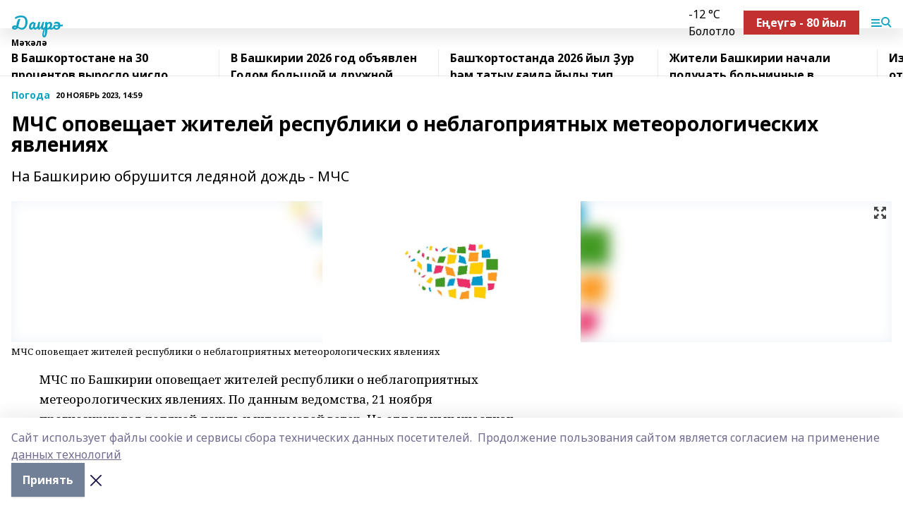

--- FILE ---
content_type: text/html; charset=utf-8
request_url: https://dairagazite.ru/articles/pogoda/2023-11-20/mchs-opoveschaet-zhiteley-respubliki-o-neblagopriyatnyh-meteorologicheskih-yavleniyah-3528826
body_size: 25961
content:
<!doctype html>
<html data-n-head-ssr lang="ru" data-n-head="%7B%22lang%22:%7B%22ssr%22:%22ru%22%7D%7D">
  <head >
    <title>МЧС оповещает жителей республики о неблагоприятных метеорологических явлениях</title><meta data-n-head="ssr" data-hid="google" name="google" content="notranslate"><meta data-n-head="ssr" data-hid="charset" charset="utf-8"><meta data-n-head="ssr" name="viewport" content="width=1300"><meta data-n-head="ssr" data-hid="og:url" property="og:url" content="https://dairagazite.ru/articles/pogoda/2023-11-20/mchs-opoveschaet-zhiteley-respubliki-o-neblagopriyatnyh-meteorologicheskih-yavleniyah-3528826"><meta data-n-head="ssr" data-hid="og:type" property="og:type" content="article"><meta data-n-head="ssr" name="yandex-verification" content="b8448b172debed50"><meta data-n-head="ssr" name="google-site-verification" content="TtHrDdJGIaBg0hamTAVzhRQoIFfPSzDaol59qL5rOlE"><meta data-n-head="ssr" data-hid="og:title" property="og:title" content="МЧС оповещает жителей республики о неблагоприятных метеорологических явлениях"><meta data-n-head="ssr" data-hid="og:description" property="og:description" content="На Башкирию обрушится ледяной дождь - МЧС"><meta data-n-head="ssr" data-hid="description" name="description" content="На Башкирию обрушится ледяной дождь - МЧС"><meta data-n-head="ssr" data-hid="og:image" property="og:image" content="https://dairagazite.ru/attachments/ac4725b01122d9e29c8fdcd80377f2b0c2e7d753/store/crop/0/0/1600/904/1600/904/0/1db2ad640f49283924d0d7c33f6ffc57186233febcbb4f1ad763a911750f/placeholder.png"><link data-n-head="ssr" rel="icon" href="null"><link data-n-head="ssr" rel="canonical" href="https://dairagazite.ru/articles/pogoda/2023-11-20/mchs-opoveschaet-zhiteley-respubliki-o-neblagopriyatnyh-meteorologicheskih-yavleniyah-3528826"><link data-n-head="ssr" rel="preconnect" href="https://fonts.googleapis.com"><link data-n-head="ssr" rel="stylesheet" href="/fonts/noto-sans/index.css"><link data-n-head="ssr" rel="stylesheet" href="https://fonts.googleapis.com/css2?family=Noto+Serif:wght@400;700&amp;display=swap"><link data-n-head="ssr" rel="stylesheet" href="https://fonts.googleapis.com/css2?family=Inter:wght@400;600;700;900&amp;display=swap"><link data-n-head="ssr" rel="stylesheet" href="https://fonts.googleapis.com/css2?family=Montserrat:wght@400;700&amp;display=swap"><link data-n-head="ssr" rel="stylesheet" href="https://fonts.googleapis.com/css2?family=Pacifico&amp;display=swap"><style data-n-head="ssr">:root { --active-color: #11a4c2; }</style><script data-n-head="ssr" src="https://yastatic.net/pcode/adfox/loader.js" crossorigin="anonymous"></script><script data-n-head="ssr" src="https://vk.com/js/api/openapi.js" async></script><script data-n-head="ssr" src="https://widget.sparrow.ru/js/embed.js" async></script><script data-n-head="ssr" src="//web.webpushs.com/js/push/38a529f2d22e2a976aa544a479f42957_1.js" async></script><script data-n-head="ssr" src="https://yandex.ru/ads/system/header-bidding.js" async></script><script data-n-head="ssr" src="https://ads.digitalcaramel.com/js/bashinform.ru.js" type="text/javascript"></script><script data-n-head="ssr">window.yaContextCb = window.yaContextCb || []</script><script data-n-head="ssr" src="https://yandex.ru/ads/system/context.js" async></script><script data-n-head="ssr" type="application/ld+json">{
            "@context": "https://schema.org",
            "@type": "NewsArticle",
            "mainEntityOfPage": {
              "@type": "WebPage",
              "@id": "https://dairagazite.ru/articles/pogoda/2023-11-20/mchs-opoveschaet-zhiteley-respubliki-o-neblagopriyatnyh-meteorologicheskih-yavleniyah-3528826"
            },
            "headline" : "МЧС оповещает жителей республики о неблагоприятных метеорологических явлениях",
            "image": [
              "https://dairagazite.ru/attachments/ac4725b01122d9e29c8fdcd80377f2b0c2e7d753/store/crop/0/0/1600/904/1600/904/0/1db2ad640f49283924d0d7c33f6ffc57186233febcbb4f1ad763a911750f/placeholder.png"
            ],
            "datePublished": "2023-11-20T14:59:36.000+05:00",
            "author": [{"@type":"Person","name":""}],
            "publisher": {
              "@type": "Organization",
              "name": "Даирә",
              "logo": {
                "@type": "ImageObject",
                "url": "null"
              }
            },
            "description": "На Башкирию обрушится ледяной дождь - МЧС"
          }</script><link rel="preload" href="/_nuxt/d4baa85.js" as="script"><link rel="preload" href="/_nuxt/622ad3e.js" as="script"><link rel="preload" href="/_nuxt/ee7430d.js" as="script"><link rel="preload" href="/_nuxt/bac9abf.js" as="script"><link rel="preload" href="/_nuxt/b3945eb.js" as="script"><link rel="preload" href="/_nuxt/1f4701a.js" as="script"><link rel="preload" href="/_nuxt/bb7a823.js" as="script"><link rel="preload" href="/_nuxt/61cd1ad.js" as="script"><link rel="preload" href="/_nuxt/3795d03.js" as="script"><link rel="preload" href="/_nuxt/9842943.js" as="script"><style data-vue-ssr-id="02097838:0 0211d3d2:0 7e56e4e3:0 78c231fa:0 2b202313:0 3ba5510c:0 7deb7420:0 7501b878:0 67a80222:0 01f9c408:0 f11faff8:0 01b9542b:0 74a8f3db:0 fd82e6f0:0 69552a97:0 2bc4b7f8:0 77d4baa4:0 6f94af7f:0 0a7c8cf7:0 67baf181:0 a473ccf0:0 b23a0b6c:0 3eb3f9ae:0 0684d134:0 7eba589d:0 44e53ad8:0 d15e8f64:0">.fade-enter,.fade-leave-to{opacity:0}.fade-enter-active,.fade-leave-active{transition:opacity .2s ease}.fade-up-enter-active,.fade-up-leave-active{transition:all .35s}.fade-up-enter,.fade-up-leave-to{opacity:0;transform:translateY(-20px)}.rubric-date{display:flex;align-items:flex-end;margin-bottom:1rem}.cm-rubric{font-weight:700;font-size:14px;margin-right:.5rem;color:var(--active-color)}.cm-date{font-size:11px;text-transform:uppercase;font-weight:700}.cm-story{font-weight:700;font-size:14px;margin-left:.5rem;margin-right:.5rem;color:var(--active-color)}.serif-text{font-family:Noto Serif,serif;line-height:1.65;font-size:17px}.bg-img{background-size:cover;background-position:50%;height:0;position:relative;background-color:#e2e2e2;padding-bottom:56%;>img{position:absolute;left:0;top:0;width:100%;height:100%;-o-object-fit:cover;object-fit:cover;-o-object-position:center;object-position:center}}.btn{--text-opacity:1;color:#fff;color:rgba(255,255,255,var(--text-opacity));text-align:center;padding-top:1.5rem;padding-bottom:1.5rem;font-weight:700;cursor:pointer;margin-top:2rem;border-radius:8px;font-size:20px;background:var(--active-color)}.checkbox{border-radius:.5rem;border-width:1px;margin-right:1.25rem;cursor:pointer;border-color:#e9e9eb;width:32px;height:32px}.checkbox.__active{background:var(--active-color) 50% no-repeat url([data-uri]);border-color:var(--active-color)}.h1{margin-top:1rem;margin-bottom:1.5rem;font-weight:700;line-height:1.07;font-size:32px}.all-matters{text-align:center;cursor:pointer;padding-top:1.5rem;padding-bottom:1.5rem;font-weight:700;margin-bottom:2rem;border-radius:8px;background:#f5f5f5;font-size:20px}.all-matters.__small{padding-top:.75rem;padding-bottom:.75rem;margin-top:1.5rem;font-size:14px;border-radius:4px}[data-desktop]{.rubric-date{margin-bottom:1.25rem}.h1{font-size:46px;margin-top:1.5rem;margin-bottom:1.5rem}section.cols{display:grid;margin-left:58px;grid-gap:16px;grid-template-columns:816px 42px 300px}section.list-cols{display:grid;grid-gap:40px;grid-template-columns:1fr 300px}.matter-grid{display:flex;flex-wrap:wrap;margin-right:-16px}.top-sticky{position:-webkit-sticky;position:sticky;top:48px}.top-sticky.local{top:56px}.top-sticky.ig{top:86px}.top-sticky-matter{position:-webkit-sticky;position:sticky;z-index:1;top:102px}.top-sticky-matter.local{top:110px}.top-sticky-matter.ig{top:140px}}.search-form{display:flex;border-bottom-width:1px;--border-opacity:1;border-color:#fff;border-color:rgba(255,255,255,var(--border-opacity));padding-bottom:.75rem;justify-content:space-between;align-items:center;--text-opacity:1;color:#fff;color:rgba(255,255,255,var(--text-opacity));.reset{cursor:pointer;opacity:.5;display:block}input{background-color:transparent;border-style:none;--text-opacity:1;color:#fff;color:rgba(255,255,255,var(--text-opacity));outline:2px solid transparent;outline-offset:2px;width:66.666667%;font-size:20px}input::-moz-placeholder{color:hsla(0,0%,100%,.18824)}input:-ms-input-placeholder{color:hsla(0,0%,100%,.18824)}input::placeholder{color:hsla(0,0%,100%,.18824)}}[data-desktop] .search-form{width:820px;button{border-radius:.25rem;font-weight:700;padding:.5rem 1.5rem;cursor:pointer;--text-opacity:1;color:#fff;color:rgba(255,255,255,var(--text-opacity));font-size:22px;background:var(--active-color)}input{font-size:28px}.reset{margin-right:2rem;margin-left:auto}}html.locked{overflow:hidden}html{body{letter-spacing:-.03em;font-family:Noto Sans,sans-serif;line-height:1.19;font-size:14px}ol,ul{margin-left:2rem;margin-bottom:1rem;li{margin-bottom:.5rem}}ol{list-style-type:decimal}ul{list-style-type:disc}a{cursor:pointer;color:inherit}iframe,img,object,video{max-width:100%}}.container{padding-left:16px;padding-right:16px}[data-desktop]{min-width:1250px;.container{margin-left:auto;margin-right:auto;padding-left:0;padding-right:0;width:1250px}}
/*! normalize.css v8.0.1 | MIT License | github.com/necolas/normalize.css */html{line-height:1.15;-webkit-text-size-adjust:100%}body{margin:0}main{display:block}h1{font-size:2em;margin:.67em 0}hr{box-sizing:content-box;height:0;overflow:visible}pre{font-family:monospace,monospace;font-size:1em}a{background-color:transparent}abbr[title]{border-bottom:none;text-decoration:underline;-webkit-text-decoration:underline dotted;text-decoration:underline dotted}b,strong{font-weight:bolder}code,kbd,samp{font-family:monospace,monospace;font-size:1em}small{font-size:80%}sub,sup{font-size:75%;line-height:0;position:relative;vertical-align:baseline}sub{bottom:-.25em}sup{top:-.5em}img{border-style:none}button,input,optgroup,select,textarea{font-family:inherit;font-size:100%;line-height:1.15;margin:0}button,input{overflow:visible}button,select{text-transform:none}[type=button],[type=reset],[type=submit],button{-webkit-appearance:button}[type=button]::-moz-focus-inner,[type=reset]::-moz-focus-inner,[type=submit]::-moz-focus-inner,button::-moz-focus-inner{border-style:none;padding:0}[type=button]:-moz-focusring,[type=reset]:-moz-focusring,[type=submit]:-moz-focusring,button:-moz-focusring{outline:1px dotted ButtonText}fieldset{padding:.35em .75em .625em}legend{box-sizing:border-box;color:inherit;display:table;max-width:100%;padding:0;white-space:normal}progress{vertical-align:baseline}textarea{overflow:auto}[type=checkbox],[type=radio]{box-sizing:border-box;padding:0}[type=number]::-webkit-inner-spin-button,[type=number]::-webkit-outer-spin-button{height:auto}[type=search]{-webkit-appearance:textfield;outline-offset:-2px}[type=search]::-webkit-search-decoration{-webkit-appearance:none}::-webkit-file-upload-button{-webkit-appearance:button;font:inherit}details{display:block}summary{display:list-item}[hidden],template{display:none}blockquote,dd,dl,figure,h1,h2,h3,h4,h5,h6,hr,p,pre{margin:0}button{background-color:transparent;background-image:none}button:focus{outline:1px dotted;outline:5px auto -webkit-focus-ring-color}fieldset,ol,ul{margin:0;padding:0}ol,ul{list-style:none}html{font-family:Noto Sans,sans-serif;line-height:1.5}*,:after,:before{box-sizing:border-box;border:0 solid #e2e8f0}hr{border-top-width:1px}img{border-style:solid}textarea{resize:vertical}input::-moz-placeholder,textarea::-moz-placeholder{color:#a0aec0}input:-ms-input-placeholder,textarea:-ms-input-placeholder{color:#a0aec0}input::placeholder,textarea::placeholder{color:#a0aec0}[role=button],button{cursor:pointer}table{border-collapse:collapse}h1,h2,h3,h4,h5,h6{font-size:inherit;font-weight:inherit}a{color:inherit;text-decoration:inherit}button,input,optgroup,select,textarea{padding:0;line-height:inherit;color:inherit}code,kbd,pre,samp{font-family:Menlo,Monaco,Consolas,"Liberation Mono","Courier New",monospace}audio,canvas,embed,iframe,img,object,svg,video{display:block;vertical-align:middle}img,video{max-width:100%;height:auto}.appearance-none{-webkit-appearance:none;-moz-appearance:none;appearance:none}.bg-transparent{background-color:transparent}.bg-black{--bg-opacity:1;background-color:#000;background-color:rgba(0,0,0,var(--bg-opacity))}.bg-white{--bg-opacity:1;background-color:#fff;background-color:rgba(255,255,255,var(--bg-opacity))}.bg-gray-200{--bg-opacity:1;background-color:#edf2f7;background-color:rgba(237,242,247,var(--bg-opacity))}.bg-center{background-position:50%}.bg-top{background-position:top}.bg-no-repeat{background-repeat:no-repeat}.bg-cover{background-size:cover}.bg-contain{background-size:contain}.border-collapse{border-collapse:collapse}.border-black{--border-opacity:1;border-color:#000;border-color:rgba(0,0,0,var(--border-opacity))}.border-blue-400{--border-opacity:1;border-color:#63b3ed;border-color:rgba(99,179,237,var(--border-opacity))}.rounded{border-radius:.25rem}.rounded-lg{border-radius:.5rem}.rounded-full{border-radius:9999px}.border-none{border-style:none}.border-2{border-width:2px}.border-4{border-width:4px}.border{border-width:1px}.border-t-0{border-top-width:0}.border-t{border-top-width:1px}.border-b{border-bottom-width:1px}.cursor-pointer{cursor:pointer}.block{display:block}.inline-block{display:inline-block}.flex{display:flex}.table{display:table}.grid{display:grid}.hidden{display:none}.flex-col{flex-direction:column}.flex-wrap{flex-wrap:wrap}.flex-no-wrap{flex-wrap:nowrap}.items-center{align-items:center}.justify-center{justify-content:center}.justify-between{justify-content:space-between}.flex-grow-0{flex-grow:0}.flex-shrink-0{flex-shrink:0}.order-first{order:-9999}.order-last{order:9999}.font-sans{font-family:Noto Sans,sans-serif}.font-serif{font-family:Noto Serif,serif}.font-medium{font-weight:500}.font-semibold{font-weight:600}.font-bold{font-weight:700}.h-3{height:.75rem}.h-6{height:1.5rem}.h-12{height:3rem}.h-auto{height:auto}.h-full{height:100%}.text-xs{font-size:11px}.text-sm{font-size:12px}.text-base{font-size:14px}.text-lg{font-size:16px}.text-xl{font-size:18px}.text-2xl{font-size:21px}.text-3xl{font-size:30px}.text-4xl{font-size:46px}.leading-6{line-height:1.5rem}.leading-none{line-height:1}.leading-tight{line-height:1.07}.leading-snug{line-height:1.125}.m-0{margin:0}.my-0{margin-top:0;margin-bottom:0}.mx-0{margin-left:0;margin-right:0}.mx-1{margin-left:.25rem;margin-right:.25rem}.mx-2{margin-left:.5rem;margin-right:.5rem}.my-4{margin-top:1rem;margin-bottom:1rem}.mx-4{margin-left:1rem;margin-right:1rem}.my-5{margin-top:1.25rem;margin-bottom:1.25rem}.mx-5{margin-left:1.25rem;margin-right:1.25rem}.my-6{margin-top:1.5rem;margin-bottom:1.5rem}.my-8{margin-top:2rem;margin-bottom:2rem}.mx-auto{margin-left:auto;margin-right:auto}.-mx-3{margin-left:-.75rem;margin-right:-.75rem}.-my-4{margin-top:-1rem;margin-bottom:-1rem}.mt-0{margin-top:0}.mr-0{margin-right:0}.mb-0{margin-bottom:0}.ml-0{margin-left:0}.mt-1{margin-top:.25rem}.mr-1{margin-right:.25rem}.mb-1{margin-bottom:.25rem}.ml-1{margin-left:.25rem}.mt-2{margin-top:.5rem}.mr-2{margin-right:.5rem}.mb-2{margin-bottom:.5rem}.ml-2{margin-left:.5rem}.mt-3{margin-top:.75rem}.mr-3{margin-right:.75rem}.mb-3{margin-bottom:.75rem}.mt-4{margin-top:1rem}.mr-4{margin-right:1rem}.mb-4{margin-bottom:1rem}.ml-4{margin-left:1rem}.mt-5{margin-top:1.25rem}.mr-5{margin-right:1.25rem}.mb-5{margin-bottom:1.25rem}.mt-6{margin-top:1.5rem}.mr-6{margin-right:1.5rem}.mb-6{margin-bottom:1.5rem}.mt-8{margin-top:2rem}.mr-8{margin-right:2rem}.mb-8{margin-bottom:2rem}.ml-8{margin-left:2rem}.mt-10{margin-top:2.5rem}.ml-10{margin-left:2.5rem}.mt-12{margin-top:3rem}.mb-12{margin-bottom:3rem}.mt-16{margin-top:4rem}.mb-16{margin-bottom:4rem}.mr-20{margin-right:5rem}.mr-auto{margin-right:auto}.ml-auto{margin-left:auto}.mt-px{margin-top:1px}.-mt-2{margin-top:-.5rem}.max-w-none{max-width:none}.max-w-full{max-width:100%}.object-contain{-o-object-fit:contain;object-fit:contain}.object-cover{-o-object-fit:cover;object-fit:cover}.object-center{-o-object-position:center;object-position:center}.opacity-0{opacity:0}.opacity-50{opacity:.5}.outline-none{outline:2px solid transparent;outline-offset:2px}.overflow-auto{overflow:auto}.overflow-hidden{overflow:hidden}.overflow-visible{overflow:visible}.p-0{padding:0}.p-2{padding:.5rem}.p-3{padding:.75rem}.p-4{padding:1rem}.p-8{padding:2rem}.px-0{padding-left:0;padding-right:0}.py-1{padding-top:.25rem;padding-bottom:.25rem}.px-1{padding-left:.25rem;padding-right:.25rem}.py-2{padding-top:.5rem;padding-bottom:.5rem}.px-2{padding-left:.5rem;padding-right:.5rem}.py-3{padding-top:.75rem;padding-bottom:.75rem}.px-3{padding-left:.75rem;padding-right:.75rem}.py-4{padding-top:1rem;padding-bottom:1rem}.px-4{padding-left:1rem;padding-right:1rem}.px-5{padding-left:1.25rem;padding-right:1.25rem}.px-6{padding-left:1.5rem;padding-right:1.5rem}.py-8{padding-top:2rem;padding-bottom:2rem}.py-10{padding-top:2.5rem;padding-bottom:2.5rem}.pt-0{padding-top:0}.pr-0{padding-right:0}.pb-0{padding-bottom:0}.pt-1{padding-top:.25rem}.pt-2{padding-top:.5rem}.pb-2{padding-bottom:.5rem}.pl-2{padding-left:.5rem}.pt-3{padding-top:.75rem}.pb-3{padding-bottom:.75rem}.pt-4{padding-top:1rem}.pr-4{padding-right:1rem}.pb-4{padding-bottom:1rem}.pl-4{padding-left:1rem}.pt-5{padding-top:1.25rem}.pr-5{padding-right:1.25rem}.pb-5{padding-bottom:1.25rem}.pl-5{padding-left:1.25rem}.pt-6{padding-top:1.5rem}.pb-6{padding-bottom:1.5rem}.pl-6{padding-left:1.5rem}.pt-8{padding-top:2rem}.pb-8{padding-bottom:2rem}.pr-10{padding-right:2.5rem}.pb-12{padding-bottom:3rem}.pl-12{padding-left:3rem}.pb-16{padding-bottom:4rem}.pointer-events-none{pointer-events:none}.fixed{position:fixed}.absolute{position:absolute}.relative{position:relative}.sticky{position:-webkit-sticky;position:sticky}.top-0{top:0}.right-0{right:0}.bottom-0{bottom:0}.left-0{left:0}.left-auto{left:auto}.shadow{box-shadow:0 1px 3px 0 rgba(0,0,0,.1),0 1px 2px 0 rgba(0,0,0,.06)}.shadow-none{box-shadow:none}.text-center{text-align:center}.text-right{text-align:right}.text-transparent{color:transparent}.text-black{--text-opacity:1;color:#000;color:rgba(0,0,0,var(--text-opacity))}.text-white{--text-opacity:1;color:#fff;color:rgba(255,255,255,var(--text-opacity))}.text-gray-600{--text-opacity:1;color:#718096;color:rgba(113,128,150,var(--text-opacity))}.text-gray-700{--text-opacity:1;color:#4a5568;color:rgba(74,85,104,var(--text-opacity))}.uppercase{text-transform:uppercase}.underline{text-decoration:underline}.tracking-tight{letter-spacing:-.05em}.select-none{-webkit-user-select:none;-moz-user-select:none;-ms-user-select:none;user-select:none}.select-all{-webkit-user-select:all;-moz-user-select:all;-ms-user-select:all;user-select:all}.visible{visibility:visible}.invisible{visibility:hidden}.whitespace-no-wrap{white-space:nowrap}.w-3{width:.75rem}.w-auto{width:auto}.w-1\/3{width:33.333333%}.w-full{width:100%}.z-20{z-index:20}.z-50{z-index:50}.gap-1{grid-gap:.25rem;gap:.25rem}.gap-2{grid-gap:.5rem;gap:.5rem}.gap-3{grid-gap:.75rem;gap:.75rem}.gap-4{grid-gap:1rem;gap:1rem}.gap-5{grid-gap:1.25rem;gap:1.25rem}.gap-6{grid-gap:1.5rem;gap:1.5rem}.gap-8{grid-gap:2rem;gap:2rem}.gap-10{grid-gap:2.5rem;gap:2.5rem}.grid-cols-1{grid-template-columns:repeat(1,minmax(0,1fr))}.grid-cols-2{grid-template-columns:repeat(2,minmax(0,1fr))}.grid-cols-3{grid-template-columns:repeat(3,minmax(0,1fr))}.grid-cols-4{grid-template-columns:repeat(4,minmax(0,1fr))}.grid-cols-5{grid-template-columns:repeat(5,minmax(0,1fr))}.transform{--transform-translate-x:0;--transform-translate-y:0;--transform-rotate:0;--transform-skew-x:0;--transform-skew-y:0;--transform-scale-x:1;--transform-scale-y:1;transform:translateX(var(--transform-translate-x)) translateY(var(--transform-translate-y)) rotate(var(--transform-rotate)) skewX(var(--transform-skew-x)) skewY(var(--transform-skew-y)) scaleX(var(--transform-scale-x)) scaleY(var(--transform-scale-y))}.transition-all{transition-property:all}.transition{transition-property:background-color,border-color,color,fill,stroke,opacity,box-shadow,transform}@-webkit-keyframes spin{to{transform:rotate(1turn)}}@keyframes spin{to{transform:rotate(1turn)}}@-webkit-keyframes ping{75%,to{transform:scale(2);opacity:0}}@keyframes ping{75%,to{transform:scale(2);opacity:0}}@-webkit-keyframes pulse{50%{opacity:.5}}@keyframes pulse{50%{opacity:.5}}@-webkit-keyframes bounce{0%,to{transform:translateY(-25%);-webkit-animation-timing-function:cubic-bezier(.8,0,1,1);animation-timing-function:cubic-bezier(.8,0,1,1)}50%{transform:none;-webkit-animation-timing-function:cubic-bezier(0,0,.2,1);animation-timing-function:cubic-bezier(0,0,.2,1)}}@keyframes bounce{0%,to{transform:translateY(-25%);-webkit-animation-timing-function:cubic-bezier(.8,0,1,1);animation-timing-function:cubic-bezier(.8,0,1,1)}50%{transform:none;-webkit-animation-timing-function:cubic-bezier(0,0,.2,1);animation-timing-function:cubic-bezier(0,0,.2,1)}}
.nuxt-progress{position:fixed;top:0;left:0;right:0;height:2px;width:0;opacity:1;transition:width .1s,opacity .4s;background-color:var(--active-color);z-index:999999}.nuxt-progress.nuxt-progress-notransition{transition:none}.nuxt-progress-failed{background-color:red}
.page_1iNBq{position:relative;min-height:65vh}[data-desktop]{.topBanner_Im5IM{margin-left:auto;margin-right:auto;width:1256px}}
.bnr_2VvRX{margin-left:auto;margin-right:auto;width:300px}.bnr_2VvRX:not(:empty){margin-bottom:1rem}.bnrContainer_1ho9N.mb-0 .bnr_2VvRX{margin-bottom:0}[data-desktop]{.bnr_2VvRX{width:auto;margin-left:0;margin-right:0}}
.topline-container[data-v-7682f57c]{position:-webkit-sticky;position:sticky;top:0;z-index:10}.bottom-menu[data-v-7682f57c]{--bg-opacity:1;background-color:#fff;background-color:rgba(255,255,255,var(--bg-opacity));height:45px;box-shadow:0 15px 20px rgba(0,0,0,.08)}.bottom-menu.__dark[data-v-7682f57c]{--bg-opacity:1;background-color:#000;background-color:rgba(0,0,0,var(--bg-opacity));.bottom-menu-link{--text-opacity:1;color:#fff;color:rgba(255,255,255,var(--text-opacity))}.bottom-menu-link:hover{color:var(--active-color)}}.bottom-menu-links[data-v-7682f57c]{display:flex;overflow:auto;grid-gap:1rem;gap:1rem;padding-top:1rem;padding-bottom:1rem;scrollbar-width:none}.bottom-menu-links[data-v-7682f57c]::-webkit-scrollbar{display:none}.bottom-menu-link[data-v-7682f57c]{white-space:nowrap;font-weight:700}.bottom-menu-link[data-v-7682f57c]:hover{color:var(--active-color)}
.topline_KUXuM{--bg-opacity:1;background-color:#fff;background-color:rgba(255,255,255,var(--bg-opacity));padding-top:.5rem;padding-bottom:.5rem;position:relative;box-shadow:0 15px 20px rgba(0,0,0,.08);height:40px;z-index:1}.topline_KUXuM.__dark_3HDH5{--bg-opacity:1;background-color:#000;background-color:rgba(0,0,0,var(--bg-opacity))}[data-desktop]{.topline_KUXuM{height:50px}}
.container_3LUUG{display:flex;align-items:center;justify-content:space-between}.container_3LUUG.__dark_AMgBk{.logo_1geVj{--text-opacity:1;color:#fff;color:rgba(255,255,255,var(--text-opacity))}.menu-trigger_2_P72{--bg-opacity:1;background-color:#fff;background-color:rgba(255,255,255,var(--bg-opacity))}.lang_107ai,.topline-item_1BCyx{--text-opacity:1;color:#fff;color:rgba(255,255,255,var(--text-opacity))}.lang_107ai{background-image:url([data-uri])}}.lang_107ai{margin-left:auto;margin-right:1.25rem;padding-right:1rem;padding-left:.5rem;cursor:pointer;display:flex;align-items:center;font-weight:700;-webkit-appearance:none;-moz-appearance:none;appearance:none;outline:2px solid transparent;outline-offset:2px;text-transform:uppercase;background:no-repeat url([data-uri]) calc(100% - 3px) 50%}.logo-img_9ttWw{max-height:30px}.logo-text_Gwlnp{white-space:nowrap;font-family:Pacifico,serif;font-size:24px;line-height:.9;color:var(--active-color)}.menu-trigger_2_P72{cursor:pointer;width:30px;height:24px;background:var(--active-color);-webkit-mask:no-repeat url(/_nuxt/img/menu.cffb7c4.svg) center;mask:no-repeat url(/_nuxt/img/menu.cffb7c4.svg) center}.menu-trigger_2_P72.__cross_3NUSb{-webkit-mask-image:url([data-uri]);mask-image:url([data-uri])}.topline-item_1BCyx{font-weight:700;line-height:1;margin-right:16px}.topline-item_1BCyx,.topline-item_1BCyx.blue_1SDgs,.topline-item_1BCyx.red_1EmKm{--text-opacity:1;color:#fff;color:rgba(255,255,255,var(--text-opacity))}.topline-item_1BCyx.blue_1SDgs,.topline-item_1BCyx.red_1EmKm{padding:9px 18px;background:#8bb1d4}.topline-item_1BCyx.red_1EmKm{background:#c23030}.topline-item_1BCyx.default_3xuLv{font-size:12px;color:var(--active-color);max-width:100px}[data-desktop]{.logo-img_9ttWw{max-height:40px}.logo-text_Gwlnp{position:relative;top:-3px;font-size:36px}.slogan-desktop_2LraR{font-size:11px;margin-left:2.5rem;font-weight:700;text-transform:uppercase;color:#5e6a70}.lang_107ai{margin-left:0}}
.weather[data-v-f75b9a02]{display:flex;align-items:center;.icon{border-radius:9999px;margin-right:.5rem;background:var(--active-color) no-repeat 50%/11px;width:18px;height:18px}.clear{background-image:url(/_nuxt/img/clear.504a39c.svg)}.clouds{background-image:url(/_nuxt/img/clouds.35bb1b1.svg)}.few_clouds{background-image:url(/_nuxt/img/few_clouds.849e8ce.svg)}.rain{background-image:url(/_nuxt/img/rain.fa221cc.svg)}.snow{background-image:url(/_nuxt/img/snow.3971728.svg)}.thunderstorm_w_rain{background-image:url(/_nuxt/img/thunderstorm_w_rain.f4f5bf2.svg)}.thunderstorm{background-image:url(/_nuxt/img/thunderstorm.bbf00c1.svg)}.text{font-size:12px;font-weight:700;line-height:1;color:rgba(0,0,0,.9)}}.__dark.weather .text[data-v-f75b9a02]{--text-opacity:1;color:#fff;color:rgba(255,255,255,var(--text-opacity))}
.block_35WEi{position:-webkit-sticky;position:sticky;left:0;width:100%;padding-top:.75rem;padding-bottom:.75rem;--bg-opacity:1;background-color:#fff;background-color:rgba(255,255,255,var(--bg-opacity));--text-opacity:1;color:#000;color:rgba(0,0,0,var(--text-opacity));height:68px;z-index:8;border-bottom:1px solid rgba(0,0,0,.08235)}.block_35WEi.invisible_3bwn4{visibility:hidden}.block_35WEi.local_2u9p8,.block_35WEi.local_ext_2mSQw{top:40px}.block_35WEi.local_2u9p8.has_bottom_items_u0rcZ,.block_35WEi.local_ext_2mSQw.has_bottom_items_u0rcZ{top:85px}.block_35WEi.ig_3ld7e{top:50px}.block_35WEi.ig_3ld7e.has_bottom_items_u0rcZ{top:95px}.block_35WEi.bi_3BhQ1,.block_35WEi.bi_ext_1Yp6j{top:49px}.block_35WEi.bi_3BhQ1.has_bottom_items_u0rcZ,.block_35WEi.bi_ext_1Yp6j.has_bottom_items_u0rcZ{top:94px}.block_35WEi.red_wPGsU{background:#fdf3f3;.blockTitle_1BF2P{color:#d65a47}}.block_35WEi.blue_2AJX7{background:#e6ecf2;.blockTitle_1BF2P{color:#8bb1d4}}.block_35WEi{.loading_1RKbb{height:1.5rem;margin:0 auto}}.blockTitle_1BF2P{font-weight:700;font-size:12px;margin-bottom:.25rem;display:inline-block;overflow:hidden;max-height:1.2em;display:-webkit-box;-webkit-line-clamp:1;-webkit-box-orient:vertical;text-overflow:ellipsis}.items_2XU71{display:flex;overflow:auto;margin-left:-16px;margin-right:-16px;padding-left:16px;padding-right:16px}.items_2XU71::-webkit-scrollbar{display:none}.item_KFfAv{flex-shrink:0;flex-grow:0;padding-right:1rem;margin-right:1rem;font-weight:700;overflow:hidden;width:295px;max-height:2.4em;border-right:1px solid rgba(0,0,0,.08235);display:-webkit-box;-webkit-line-clamp:2;-webkit-box-orient:vertical;text-overflow:ellipsis}.item_KFfAv:hover{opacity:.75}[data-desktop]{.block_35WEi{height:54px}.block_35WEi.local_2u9p8,.block_35WEi.local_ext_2mSQw{top:50px}.block_35WEi.local_2u9p8.has_bottom_items_u0rcZ,.block_35WEi.local_ext_2mSQw.has_bottom_items_u0rcZ{top:95px}.block_35WEi.ig_3ld7e{top:80px}.block_35WEi.ig_3ld7e.has_bottom_items_u0rcZ{top:125px}.block_35WEi.bi_3BhQ1,.block_35WEi.bi_ext_1Yp6j{top:42px}.block_35WEi.bi_3BhQ1.has_bottom_items_u0rcZ,.block_35WEi.bi_ext_1Yp6j.has_bottom_items_u0rcZ{top:87px}.block_35WEi.image_3yONs{.prev_1cQoq{background-image:url([data-uri])}.next_827zB{background-image:url([data-uri])}}.wrapper_TrcU4{display:grid;grid-template-columns:240px calc(100% - 320px)}.next_827zB,.prev_1cQoq{position:absolute;cursor:pointer;width:24px;height:24px;top:4px;left:210px;background:url([data-uri])}.next_827zB{left:auto;right:15px;background:url([data-uri])}.blockTitle_1BF2P{font-size:18px;padding-right:2.5rem;margin-right:0;max-height:2.4em;-webkit-line-clamp:2}.items_2XU71{margin-left:0;padding-left:0;-ms-scroll-snap-type:x mandatory;scroll-snap-type:x mandatory;scroll-behavior:smooth;scrollbar-width:none}.item_KFfAv,.items_2XU71{margin-right:0;padding-right:0}.item_KFfAv{padding-left:1.25rem;scroll-snap-align:start;width:310px;border-left:1px solid rgba(0,0,0,.08235);border-right:none}}
@-webkit-keyframes rotate-data-v-8cdd8c10{0%{transform:rotate(0)}to{transform:rotate(1turn)}}@keyframes rotate-data-v-8cdd8c10{0%{transform:rotate(0)}to{transform:rotate(1turn)}}.component[data-v-8cdd8c10]{height:3rem;margin-top:1.5rem;margin-bottom:1.5rem;display:flex;justify-content:center;align-items:center;span{height:100%;width:4rem;background:no-repeat url(/_nuxt/img/loading.dd38236.svg) 50%/contain;-webkit-animation:rotate-data-v-8cdd8c10 .8s infinite;animation:rotate-data-v-8cdd8c10 .8s infinite}}
.promo_ZrQsB{text-align:center;display:block;--text-opacity:1;color:#fff;color:rgba(255,255,255,var(--text-opacity));font-weight:500;font-size:16px;line-height:1;position:relative;z-index:1;background:#d65a47;padding:6px 20px}[data-desktop]{.promo_ZrQsB{margin-left:auto;margin-right:auto;font-size:18px;padding:12px 40px}}
.feedTriggerMobile_1uP3h{text-align:center;width:100%;left:0;bottom:0;padding:1rem;color:#000;color:rgba(0,0,0,var(--text-opacity));background:#e7e7e7;filter:drop-shadow(0 -10px 30px rgba(0,0,0,.4))}.feedTriggerMobile_1uP3h,[data-desktop] .feedTriggerDesktop_eR1zC{position:fixed;font-weight:700;--text-opacity:1;z-index:8}[data-desktop] .feedTriggerDesktop_eR1zC{color:#fff;color:rgba(255,255,255,var(--text-opacity));cursor:pointer;padding:1rem 1rem 1rem 1.5rem;display:flex;align-items:center;justify-content:space-between;width:auto;font-size:28px;right:20px;bottom:20px;line-height:.85;background:var(--active-color);.new_36fkO{--bg-opacity:1;background-color:#fff;background-color:rgba(255,255,255,var(--bg-opacity));font-size:18px;padding:.25rem .5rem;margin-left:1rem;color:var(--active-color)}}
.noindex_1PbKm{display:block}.rubricDate_XPC5P{display:flex;margin-bottom:1rem;align-items:center;flex-wrap:wrap;grid-row-gap:.5rem;row-gap:.5rem}[data-desktop]{.rubricDate_XPC5P{margin-left:58px}.noindex_1PbKm,.pollContainer_25rgc{margin-left:40px}.noindex_1PbKm{width:700px}}
.h1_fQcc_{margin-top:0;margin-bottom:1rem;font-size:28px}.bigLead_37UJd{margin-bottom:1.25rem;font-size:20px}[data-desktop]{.h1_fQcc_{margin-bottom:1.25rem;margin-top:0;font-size:40px}.bigLead_37UJd{font-size:21px;margin-bottom:2rem}.smallLead_3mYo6{font-size:21px;font-weight:500}.leadImg_n0Xok{display:grid;grid-gap:2rem;gap:2rem;margin-bottom:2rem;grid-template-columns:repeat(2,minmax(0,1fr));margin-left:40px;width:700px}}
.partner[data-v-73e20f19]{margin-top:1rem;margin-bottom:1rem;color:rgba(0,0,0,.31373)}
.blurImgContainer_3_532{position:relative;overflow:hidden;--bg-opacity:1;background-color:#edf2f7;background-color:rgba(237,242,247,var(--bg-opacity));background-position:50%;background-repeat:no-repeat;display:flex;align-items:center;justify-content:center;aspect-ratio:16/9;background-image:url(/img/loading.svg)}.blurImgBlur_2fI8T{background-position:50%;background-size:cover;filter:blur(10px)}.blurImgBlur_2fI8T,.blurImgImg_ZaMSE{position:absolute;left:0;top:0;width:100%;height:100%}.blurImgImg_ZaMSE{-o-object-fit:contain;object-fit:contain;-o-object-position:center;object-position:center}.play_hPlPQ{background-size:contain;background-position:50%;background-repeat:no-repeat;position:relative;z-index:1;width:18%;min-width:30px;max-width:80px;aspect-ratio:1/1;background-image:url([data-uri])}[data-desktop]{.play_hPlPQ{min-width:35px}}
.fs-icon[data-v-2dcb0dcc]{position:absolute;cursor:pointer;right:0;top:0;transition-property:background-color,border-color,color,fill,stroke,opacity,box-shadow,transform;transition-duration:.3s;width:25px;height:25px;background:url(/_nuxt/img/fs.32f317e.svg) 0 100% no-repeat}
.photoText_slx0c{padding-top:.25rem;font-family:Noto Serif,serif;font-size:13px;a{color:var(--active-color)}}.author_1ZcJr{color:rgba(0,0,0,.50196);span{margin-right:.25rem}}[data-desktop]{.photoText_slx0c{padding-top:.75rem;font-size:12px;line-height:1}.author_1ZcJr{font-size:11px}}.photoText_slx0c.textWhite_m9vxt{--text-opacity:1;color:#fff;color:rgba(255,255,255,var(--text-opacity));.author_1ZcJr{--text-opacity:1;color:#fff;color:rgba(255,255,255,var(--text-opacity))}}
.block_1h4f8{margin-bottom:1.5rem}[data-desktop] .block_1h4f8{margin-bottom:2rem}
.paragraph[data-v-7a4bd814]{a{color:var(--active-color)}p{margin-bottom:1.5rem}ol,ul{margin-left:2rem;margin-bottom:1rem;li{margin-bottom:.5rem}}ol{list-style-type:decimal}ul{list-style-type:disc}.question{font-weight:700;font-size:21px;line-height:1.43}.answer:before,.question:before{content:"— "}h2,h3,h4{font-weight:700;margin-bottom:1.5rem;line-height:1.07;font-family:Noto Sans,sans-serif}h2{font-size:30px}h3{font-size:21px}h4{font-size:18px}blockquote{padding-top:1rem;padding-bottom:1rem;margin-bottom:1rem;font-weight:700;font-family:Noto Sans,sans-serif;border-top:6px solid var(--active-color);border-bottom:6px solid var(--active-color);font-size:19px;line-height:1.15}.table-wrapper{overflow:auto}table{border-collapse:collapse;margin-top:1rem;margin-bottom:1rem;min-width:100%;td{padding:.75rem .5rem;border-width:1px}p{margin:0}}}
.authors_3UWeo{margin-bottom:1.5rem;display:grid;grid-gap:.25rem;gap:.25rem;font-family:Noto Serif,serif}.item_1CuO-:not(:last-child):after{content:", "}[data-desktop]{.authors_3UWeo{display:flex;grid-gap:.75rem;gap:.75rem;flex-wrap:wrap}.authors_3UWeo.right_1ePQ6{margin-left:40px;width:700px}}
.readus_3o8ag{margin-bottom:1.5rem;font-weight:700;font-size:16px}.subscribeButton_2yILe{font-weight:700;--text-opacity:1;color:#fff;color:rgba(255,255,255,var(--text-opacity));text-align:center;letter-spacing:-.05em;background:var(--active-color);padding:0 8px 3px;border-radius:11px;font-size:15px;width:140px}.rTitle_ae5sX{margin-bottom:1rem;font-family:Noto Sans,sans-serif;font-weight:700;color:#202022;font-size:20px;font-style:normal;line-height:normal}.items_1vOtx{display:flex;flex-wrap:wrap;grid-gap:.75rem;gap:.75rem;max-width:360px}.items_1vOtx.regional_OHiaP{.socialIcon_1xwkP{width:calc(33% - 10px)}.socialIcon_1xwkP:first-child,.socialIcon_1xwkP:nth-child(2){width:calc(50% - 10px)}}.socialIcon_1xwkP{margin-bottom:.5rem;background-size:contain;background-repeat:no-repeat;flex-shrink:0;width:calc(50% - 10px);background-position:0;height:30px}.vkIcon_1J2rG{background-image:url(/_nuxt/img/vk.07bf3d5.svg)}.vkShortIcon_1XRTC{background-image:url(/_nuxt/img/vk-short.1e19426.svg)}.tgIcon_3Y6iI{background-image:url(/_nuxt/img/tg.bfb93b5.svg)}.zenIcon_1Vpt0{background-image:url(/_nuxt/img/zen.1c41c49.svg)}.okIcon_3Q4dv{background-image:url(/_nuxt/img/ok.de8d66c.svg)}.okShortIcon_12fSg{background-image:url(/_nuxt/img/ok-short.e0e3723.svg)}.maxIcon_3MreL{background-image:url(/_nuxt/img/max.da7c1ef.png)}[data-desktop]{.readus_3o8ag{margin-left:2.5rem}.items_1vOtx{flex-wrap:nowrap;max-width:none;align-items:center}.subscribeButton_2yILe{text-align:center;font-weight:700;width:auto;padding:4px 7px 7px;font-size:25px}.socialIcon_1xwkP{height:45px}.vkIcon_1J2rG{width:197px!important}.vkShortIcon_1XRTC{width:90px!important}.tgIcon_3Y6iI{width:160px!important}.zenIcon_1Vpt0{width:110px!important}.okIcon_3Q4dv{width:256px!important}.okShortIcon_12fSg{width:90px!important}.maxIcon_3MreL{width:110px!important}}
.socials_3qx1G{margin-bottom:1.5rem}.socials_3qx1G.__black a{--border-opacity:1;border-color:#000;border-color:rgba(0,0,0,var(--border-opacity))}.socials_3qx1G.__border-white_1pZ66 .items_JTU4t a{--border-opacity:1;border-color:#fff;border-color:rgba(255,255,255,var(--border-opacity))}.socials_3qx1G{a{display:block;background-position:50%;background-repeat:no-repeat;cursor:pointer;width:20%;border:.5px solid #e2e2e2;border-right-width:0;height:42px}a:last-child{border-right-width:1px}}.items_JTU4t{display:flex}.vk_3jS8H{background-image:url(/_nuxt/img/vk.a3fc87d.svg)}.ok_3Znis{background-image:url(/_nuxt/img/ok.480e53f.svg)}.wa_32a2a{background-image:url(/_nuxt/img/wa.f2f254d.svg)}.tg_1vndD{background-image:url([data-uri])}.print_3gkIT{background-image:url(/_nuxt/img/print.f5ef7f3.svg)}.max_sqBYC{background-image:url([data-uri])}[data-desktop]{.socials_3qx1G{margin-bottom:0;width:42px}.socials_3qx1G.__sticky{position:-webkit-sticky;position:sticky;top:102px}.socials_3qx1G.__sticky.local_3XMUZ{top:110px}.socials_3qx1G.__sticky.ig_zkzMn{top:140px}.socials_3qx1G{a{width:auto;border-width:1px;border-bottom-width:0}a:last-child{border-bottom-width:1px}}.items_JTU4t{display:block}}.socials_3qx1G.__dark_1QzU6{a{border-color:#373737}.vk_3jS8H{background-image:url(/_nuxt/img/vk-white.dc41d20.svg)}.ok_3Znis{background-image:url(/_nuxt/img/ok-white.c2036d3.svg)}.wa_32a2a{background-image:url(/_nuxt/img/wa-white.e567518.svg)}.tg_1vndD{background-image:url([data-uri])}.print_3gkIT{background-image:url(/_nuxt/img/print-white.f6fd3d9.svg)}.max_sqBYC{background-image:url([data-uri])}}
.blockTitle_2XRiy{margin-bottom:.75rem;font-weight:700;font-size:28px}.itemsContainer_3JjHp{overflow:auto;margin-right:-1rem}.items_Kf7PA{width:770px;display:flex;overflow:auto}.teaserItem_ZVyTH{padding:.75rem;background:#f2f2f4;width:240px;margin-right:16px;.img_3lUmb{margin-bottom:.5rem}.title_3KNuK{line-height:1.07;font-size:18px;font-weight:700}}.teaserItem_ZVyTH:hover .title_3KNuK{color:var(--active-color)}[data-desktop]{.blockTitle_2XRiy{font-size:30px}.itemsContainer_3JjHp{margin-right:0;overflow:visible}.items_Kf7PA{display:grid;grid-template-columns:repeat(3,minmax(0,1fr));grid-gap:1.5rem;gap:1.5rem;width:auto;overflow:visible}.teaserItem_ZVyTH{width:auto;margin-right:0;background-color:transparent;padding:0;.img_3lUmb{background:#8894a2 url(/_nuxt/img/pattern-mix.5c9ce73.svg) 100% 100% no-repeat;padding-right:40px}.title_3KNuK{font-size:21px}}}
.footer_2pohu{padding:2rem .75rem;margin-top:2rem;position:relative;background:#282828;color:#eceff1}[data-desktop]{.footer_2pohu{padding:2.5rem 0}}
.footerContainer_YJ8Ze{display:grid;grid-template-columns:repeat(1,minmax(0,1fr));grid-gap:20px;font-family:Inter,sans-serif;font-size:13px;line-height:1.38;a{--text-opacity:1;color:#fff;color:rgba(255,255,255,var(--text-opacity));opacity:.75}a:hover{opacity:.5}}.contacts_3N-fT{display:grid;grid-template-columns:repeat(1,minmax(0,1fr));grid-gap:.75rem;gap:.75rem}[data-desktop]{.footerContainer_YJ8Ze{grid-gap:2.5rem;gap:2.5rem;grid-template-columns:1fr 1fr 1fr 220px;padding-bottom:20px!important}.footerContainer_YJ8Ze.__2_3FM1O{grid-template-columns:1fr 220px}.footerContainer_YJ8Ze.__3_2yCD-{grid-template-columns:1fr 1fr 220px}.footerContainer_YJ8Ze.__4_33040{grid-template-columns:1fr 1fr 1fr 220px}}</style>
  </head>
  <body class="desktop " data-desktop="1" data-n-head="%7B%22class%22:%7B%22ssr%22:%22desktop%20%22%7D,%22data-desktop%22:%7B%22ssr%22:%221%22%7D%7D">
    <div data-server-rendered="true" id="__nuxt"><!----><div id="__layout"><div><!----> <div class="bg-white"><div class="bnrContainer_1ho9N mb-0 topBanner_Im5IM"><div title="banner_1" class="adfox-bnr bnr_2VvRX"></div></div> <!----> <div class="mb-0 bnrContainer_1ho9N"><div title="fullscreen" class="html-bnr bnr_2VvRX"></div></div> <!----></div> <div class="topline-container" data-v-7682f57c><div data-v-7682f57c><div class="topline_KUXuM"><div class="container container_3LUUG"><a href="/" class="nuxt-link-active logo-text_Gwlnp">Даирә</a> <!----> <div class="weather ml-auto mr-3" data-v-f75b9a02><div class="icon clouds" data-v-f75b9a02></div> <div class="text" data-v-f75b9a02>-12 °С <br data-v-f75b9a02>Болотло</div></div> <a href="/rubric/pobeda-80" target="_blank" class="topline-item_1BCyx red_1EmKm">Еңеүгә - 80 йыл</a> <!----> <div class="menu-trigger_2_P72"></div></div></div></div> <!----></div> <div><div class="block_35WEi undefined local_ext_2mSQw"><div class="component loading_1RKbb" data-v-8cdd8c10><span data-v-8cdd8c10></span></div></div> <!----> <div class="page_1iNBq"><div><!----> <div class="feedTriggerDesktop_eR1zC"><span>Бөтә яңылыҡтар</span> <!----></div></div> <div class="container mt-4"><div><div class="rubricDate_XPC5P"><a href="/articles/pogoda" class="cm-rubric nuxt-link-active">Погода</a> <div class="cm-date mr-2">20 Ноябрь 2023, 14:59</div> <!----> <!----></div> <section class="cols"><div><div class="mb-4"><!----> <h1 class="h1 h1_fQcc_">МЧС оповещает жителей республики о неблагоприятных метеорологических явлениях</h1> <h2 class="bigLead_37UJd">На Башкирию обрушится ледяной дождь - МЧС</h2> <div data-v-73e20f19><!----> <!----></div> <!----> <div class="relative mx-auto" style="max-width:1600px;"><div><div class="blurImgContainer_3_532" style="filter:brightness(100%);min-height:200px;"><div class="blurImgBlur_2fI8T" style="background-image:url(https://dairagazite.ru/attachments/ebaf874955ff3cb6750fb0c28373f519c06357a6/store/crop/0/0/1600/904/1600/0/0/1db2ad640f49283924d0d7c33f6ffc57186233febcbb4f1ad763a911750f/placeholder.png);"></div> <img src="https://dairagazite.ru/attachments/ebaf874955ff3cb6750fb0c28373f519c06357a6/store/crop/0/0/1600/904/1600/0/0/1db2ad640f49283924d0d7c33f6ffc57186233febcbb4f1ad763a911750f/placeholder.png" alt="МЧС оповещает жителей республики о неблагоприятных метеорологических явлениях" class="blurImgImg_ZaMSE"> <!----></div> <div class="fs-icon" data-v-2dcb0dcc></div></div> <div class="photoText_slx0c"><span class="mr-2">МЧС оповещает жителей республики о неблагоприятных метеорологических явлениях</span> <!----> <!----></div></div></div> <!----> <div><div class="block_1h4f8"><div class="paragraph serif-text" style="margin-left:40px;width:700px;" data-v-7a4bd814><div data-v-207af0f8="" data-v-108714e0="">
<div class="block" data-v-207af0f8="">
<div class="paragraph serif-text" data-v-1ef057fd="" data-v-207af0f8="">
<p>МЧС по Башкирии оповещает жителей республики о неблагоприятных метеорологических явлениях. По данным ведомства, 21 ноября прогнозируются ледяной дождь и штормовой ветер. На отдельных участках автодорог ухудшение видимости в тумане до 500 м и менее.</p>
<p>Завтра ожидается облачная погода. Снег, переходящий в&nbsp;дождь, по&nbsp;юго-востоку без существенных осадков. Местами ледяной дождь, гололед, налипание мокрого снега на&nbsp;проводах и&nbsp;деревьях, на&nbsp;дорогах снежные заносы, снежный накат, гололедица. Ветер юго-восточный, восточный 9-14 м/с, по&nbsp;югу порывы 17-22 м/с.</p>
<p>Температура воздуха ночью составит -1, -6&deg;, днем -1, +4&deg;.</p>
<p>Как информировал &laquo;<a href="https://www.bashinform.ru/news/social/2023-11-20/v-bashkirii-prognoziruetsya-nenastnaya-pogoda-mokryy-sneg-silnyy-veter-gololed-3527782">Башинформ</a>&raquo;, в&nbsp;ближайшие три дня в&nbsp;республике ожидается ненастная погода.</p>
</div>
</div>
</div>
<section data-v-108714e0="">
<div class="bnr-container" data-v-1931072c="" data-v-108714e0="">
<div class="html-bnr bnr" title="moevideo_biz" data-v-1931072c="">&nbsp;</div>
</div>
</section>
<div class="authors" data-v-c8af554c="" data-v-108714e0="">
<div data-v-c8af554c=""><span class="mr-2" data-v-c8af554c="">Автор:</span><span class="item" data-v-c8af554c="">Дарья Субботина</span></div>
<div data-v-c8af554c="">&nbsp;</div>
<div data-v-c8af554c=""><span class="item" data-v-c8af554c=""><a href="https://www.bashinform.ru/news/social/2023-11-20/na-bashkiriyu-obrushitsya-ledyanoy-dozhd-mchs-3528731">https://www.bashinform.ru/news/social/2023-11-20/na-bashkiriyu-obrushitsya-ledyanoy-dozhd-mchs-3528731</a></span></div>
<div data-v-c8af554c="">&nbsp;</div>
</div></div></div></div> <!----> <!----> <!----> <!----> <!----> <!----> <div class="authors_3UWeo right_1ePQ6"><div><span class="mr-2">Автор:</span> <span class="item_1CuO-"></span></div> <!----></div> <!----> <div class="readus_3o8ag"><div class="rTitle_ae5sX">Читайте нас</div> <div class="items_1vOtx regional_OHiaP"><!----> <!----> <a href="https://vk.com/dairabash" target="_blank" title="Открыть в новом окне." class="socialIcon_1xwkP vkShortIcon_1XRTC"></a> <!----> <a href="https://ok.ru/group/56554048651389" target="_blank" title="Открыть в новом окне." class="socialIcon_1xwkP okShortIcon_12fSg"></a></div></div></div> <div><div class="__sticky socials_3qx1G"><div class="items_JTU4t"><a class="vk_3jS8H"></a><a class="tg_1vndD"></a><a class="wa_32a2a"></a><a class="ok_3Znis"></a><a class="max_sqBYC"></a> <a class="print_3gkIT"></a></div></div></div> <div><div class="top-sticky-matter "><div class="flex bnrContainer_1ho9N"><div title="banner_6" class="adfox-bnr bnr_2VvRX"></div></div> <div class="flex bnrContainer_1ho9N"><div title="banner_9" class="html-bnr bnr_2VvRX"></div></div></div></div></section></div> <!----> <div><!----> <!----> <div class="mb-8"><div class="blockTitle_2XRiy">Новости партнеров</div> <div class="itemsContainer_3JjHp"><div class="items_Kf7PA"><a href="https://fotobank02.ru/" class="teaserItem_ZVyTH"><div class="img_3lUmb"><div class="blurImgContainer_3_532"><div class="blurImgBlur_2fI8T"></div> <img class="blurImgImg_ZaMSE"> <!----></div></div> <div class="title_3KNuK">Фотобанк журналистов РБ</div></a><a href="https://fotobank02.ru/еда-и-напитки/" class="teaserItem_ZVyTH"><div class="img_3lUmb"><div class="blurImgContainer_3_532"><div class="blurImgBlur_2fI8T"></div> <img class="blurImgImg_ZaMSE"> <!----></div></div> <div class="title_3KNuK">Рубрика &quot;Еда и напитки&quot;</div></a><a href="https://fotobank02.ru/животные/" class="teaserItem_ZVyTH"><div class="img_3lUmb"><div class="blurImgContainer_3_532"><div class="blurImgBlur_2fI8T"></div> <img class="blurImgImg_ZaMSE"> <!----></div></div> <div class="title_3KNuK">Рубрика &quot;Животные&quot;</div></a></div></div></div><div class="mb-8"><div class="blockTitle_2XRiy">Новости 2 </div> <div class="itemsContainer_3JjHp"><div class="items_Kf7PA"><a href="https://put-okt.com/news/novosti/2025-05-16/zvezda-bashkirskoy-estrady-elvin-grey-chudom-izbezhal-gibeli-na-trasse-m-12-4238929" class="teaserItem_ZVyTH"><div class="img_3lUmb"><div class="blurImgContainer_3_532"><div class="blurImgBlur_2fI8T"></div> <img class="blurImgImg_ZaMSE"> <!----></div></div> <div class="title_3KNuK">Звезда башкирской эстрады Элвин Грей чудом избежал гибели на трассе М-12</div></a><a href="https://put-okt.com/articles/eto-interesno/2025-05-23/v-stolitse-bashkirii-gotovyatsya-k-dvum-masshtabnym-kulturnym-sobytiyam-4247124" class="teaserItem_ZVyTH"><div class="img_3lUmb"><div class="blurImgContainer_3_532"><div class="blurImgBlur_2fI8T"></div> <img class="blurImgImg_ZaMSE"> <!----></div></div> <div class="title_3KNuK">В столице Башкирии готовятся к двум масштабным культурным событиям</div></a><a href="https://put-okt.com/articles/eto-interesno/2025-05-22/vnimanie-agrarii-shvedskaya-muha-atakuet-4246507" class="teaserItem_ZVyTH"><div class="img_3lUmb"><div class="blurImgContainer_3_532"><div class="blurImgBlur_2fI8T"></div> <img class="blurImgImg_ZaMSE"> <!----></div></div> <div class="title_3KNuK">Внимание, аграрии: Шведская муха атакует!</div></a></div></div></div></div> <!----> <!----> <!----> <!----></div> <div class="component" style="display:none;" data-v-8cdd8c10><span data-v-8cdd8c10></span></div> <div class="inf"></div></div></div> <div class="footer_2pohu"><div><div class="footerContainer_YJ8Ze __2_3FM1O container"><div><p>&copy; 2020-2026 Сайт издания "Даирә" Копирование информации сайта разрешено только с письменного согласия администрации.</p>
<p></p>
<p><a href="https://dairagazite.ru/pages/ob-ispolzovanii-personalnykh-dannykh">Об использовании персональных данных</a></p></div> <!----> <!----> <div class="contacts_3N-fT"><div><b>Телефон</b> <div>8(34765) 2-32-85</div></div><div><b>Электрон почта</b> <div>dairakarm@mail.ru</div></div><div><b>Адресы</b> <div>РБ Кармаскалинский район, с. Кармаскалы, переулок Речной , 7</div></div><div><b>Реклама хеҙмәте</b> <div>83476523285</div></div><div><b>Редакция</b> <div>83476523266</div></div><div><b>Ҡабул итеү бүлмәһе</b> <div>83476523285</div></div><div><b>Хеҙмәттәшлек</b> <div>83476523285</div></div><div><b>Кадрҙар бүлеге</b> <div>83476523266</div></div></div></div> <div class="container"><div class="flex mt-4"><a href="https://metrika.yandex.ru/stat/?id=45034277" target="_blank" rel="nofollow" class="mr-4"><img src="https://informer.yandex.ru/informer/45034277/3_0_FFFFFFFF_EFEFEFFF_0_pageviews" alt="Яндекс.Метрика" title="Яндекс.Метрика: данные за сегодня (просмотры, визиты и уникальные посетители)" style="width:88px; height:31px; border:0;"></a> <a href="https://www.liveinternet.ru/click" target="_blank" class="mr-4"><img src="https://counter.yadro.ru/logo?11.6" title="LiveInternet: показано число просмотров за 24 часа, посетителей за 24 часа и за сегодня" alt width="88" height="31" style="border:0"></a> <!----></div></div></div></div> <!----><!----><!----><!----><!----><!----><!----><!----><!----><!----><!----></div></div></div><script>window.__NUXT__=(function(a,b,c,d,e,f,g,h,i,j,k,l,m,n,o,p,q,r,s,t,u,v,w,x,y,z,A,B,C,D,E,F,G,H,I,J,K,L,M,N,O,P,Q,R,S,T,U,V,W,X,Y,Z,_,$,aa,ab,ac,ad,ae,af,ag,ah,ai,aj,ak,al,am,an,ao,ap,aq,ar,as,at,au,av,aw,ax,ay,az,aA,aB,aC,aD,aE,aF,aG,aH,aI,aJ,aK,aL,aM,aN,aO,aP,aQ,aR,aS,aT,aU,aV,aW,aX,aY,aZ,a_,a$,ba,bb,bc,bd,be,bf,bg,bh,bi,bj,bk,bl,bm,bn,bo,bp,bq,br,bs,bt,bu,bv,bw,bx,by,bz,bA,bB,bC,bD,bE,bF,bG,bH,bI,bJ,bK,bL,bM,bN,bO,bP,bQ,bR,bS,bT,bU,bV,bW,bX,bY,bZ,b_,b$,ca,cb){U.id=3528826;U.title=r;U.lead=V;U.is_promo=j;U.erid=d;U.show_authors=h;U.published_at=W;U.noindex_text=d;U.platform_id=p;U.lightning=j;U.registration_area="bashkortostan";U.is_partners_matter=j;U.mark_as_ads=j;U.advertiser_details=d;U.kind=X;U.kind_path="\u002Farticles";U.image={author:d,source:d,description:r,width:1600,height:904,url:Y,apply_blackout:c};U.image_90="https:\u002F\u002Fdairagazite.ru\u002Fattachments\u002F8e0c7494a1672c207e7d9671896ce3377f1e71c6\u002Fstore\u002Fcrop\u002F0\u002F0\u002F1600\u002F904\u002F90\u002F0\u002F0\u002F1db2ad640f49283924d0d7c33f6ffc57186233febcbb4f1ad763a911750f\u002Fplaceholder.png";U.image_250="https:\u002F\u002Fdairagazite.ru\u002Fattachments\u002Fcf3f575a7b2d4f1540248b4b940ff067b8e5983e\u002Fstore\u002Fcrop\u002F0\u002F0\u002F1600\u002F904\u002F250\u002F0\u002F0\u002F1db2ad640f49283924d0d7c33f6ffc57186233febcbb4f1ad763a911750f\u002Fplaceholder.png";U.image_800="https:\u002F\u002Fdairagazite.ru\u002Fattachments\u002F26a7701b1e93e80cb865378cd28c037794d1d83b\u002Fstore\u002Fcrop\u002F0\u002F0\u002F1600\u002F904\u002F800\u002F0\u002F0\u002F1db2ad640f49283924d0d7c33f6ffc57186233febcbb4f1ad763a911750f\u002Fplaceholder.png";U.image_1600="https:\u002F\u002Fdairagazite.ru\u002Fattachments\u002Febaf874955ff3cb6750fb0c28373f519c06357a6\u002Fstore\u002Fcrop\u002F0\u002F0\u002F1600\u002F904\u002F1600\u002F0\u002F0\u002F1db2ad640f49283924d0d7c33f6ffc57186233febcbb4f1ad763a911750f\u002Fplaceholder.png";U.path=Z;U.rubric_title=l;U.rubric_path="\u002Farticles\u002Fpogoda";U.type=s;U.authors=[e];U.platform_title=m;U.platform_host=t;U.meta_information_attributes={id:d,title:d,keywords:d,description:d};U.theme="white";U.noindex=d;U.content_blocks=[{position:q,kind:a,text:"\u003Cdiv data-v-207af0f8=\"\" data-v-108714e0=\"\"\u003E\r\n\u003Cdiv class=\"block\" data-v-207af0f8=\"\"\u003E\r\n\u003Cdiv class=\"paragraph serif-text\" data-v-1ef057fd=\"\" data-v-207af0f8=\"\"\u003E\r\n\u003Cp\u003EМЧС по Башкирии оповещает жителей республики о неблагоприятных метеорологических явлениях. По данным ведомства, 21 ноября прогнозируются ледяной дождь и штормовой ветер. На отдельных участках автодорог ухудшение видимости в тумане до 500 м и менее.\u003C\u002Fp\u003E\r\n\u003Cp\u003EЗавтра ожидается облачная погода. Снег, переходящий в&nbsp;дождь, по&nbsp;юго-востоку без существенных осадков. Местами ледяной дождь, гололед, налипание мокрого снега на&nbsp;проводах и&nbsp;деревьях, на&nbsp;дорогах снежные заносы, снежный накат, гололедица. Ветер юго-восточный, восточный 9-14 м\u002Fс, по&nbsp;югу порывы 17-22 м\u002Fс.\u003C\u002Fp\u003E\r\n\u003Cp\u003EТемпература воздуха ночью составит -1, -6&deg;, днем -1, +4&deg;.\u003C\u002Fp\u003E\r\n\u003Cp\u003EКак информировал &laquo;\u003Ca href=\"https:\u002F\u002Fwww.bashinform.ru\u002Fnews\u002Fsocial\u002F2023-11-20\u002Fv-bashkirii-prognoziruetsya-nenastnaya-pogoda-mokryy-sneg-silnyy-veter-gololed-3527782\"\u003EБашинформ\u003C\u002Fa\u003E&raquo;, в&nbsp;ближайшие три дня в&nbsp;республике ожидается ненастная погода.\u003C\u002Fp\u003E\r\n\u003C\u002Fdiv\u003E\r\n\u003C\u002Fdiv\u003E\r\n\u003C\u002Fdiv\u003E\r\n\u003Csection data-v-108714e0=\"\"\u003E\r\n\u003Cdiv class=\"bnr-container\" data-v-1931072c=\"\" data-v-108714e0=\"\"\u003E\r\n\u003Cdiv class=\"html-bnr bnr\" title=\"moevideo_biz\" data-v-1931072c=\"\"\u003E&nbsp;\u003C\u002Fdiv\u003E\r\n\u003C\u002Fdiv\u003E\r\n\u003C\u002Fsection\u003E\r\n\u003Cdiv class=\"authors\" data-v-c8af554c=\"\" data-v-108714e0=\"\"\u003E\r\n\u003Cdiv data-v-c8af554c=\"\"\u003E\u003Cspan class=\"mr-2\" data-v-c8af554c=\"\"\u003EАвтор:\u003C\u002Fspan\u003E\u003Cspan class=\"item\" data-v-c8af554c=\"\"\u003EДарья Субботина\u003C\u002Fspan\u003E\u003C\u002Fdiv\u003E\r\n\u003Cdiv data-v-c8af554c=\"\"\u003E&nbsp;\u003C\u002Fdiv\u003E\r\n\u003Cdiv data-v-c8af554c=\"\"\u003E\u003Cspan class=\"item\" data-v-c8af554c=\"\"\u003E\u003Ca href=\"https:\u002F\u002Fwww.bashinform.ru\u002Fnews\u002Fsocial\u002F2023-11-20\u002Fna-bashkiriyu-obrushitsya-ledyanoy-dozhd-mchs-3528731\"\u003Ehttps:\u002F\u002Fwww.bashinform.ru\u002Fnews\u002Fsocial\u002F2023-11-20\u002Fna-bashkiriyu-obrushitsya-ledyanoy-dozhd-mchs-3528731\u003C\u002Fa\u003E\u003C\u002Fspan\u003E\u003C\u002Fdiv\u003E\r\n\u003Cdiv data-v-c8af554c=\"\"\u003E&nbsp;\u003C\u002Fdiv\u003E\r\n\u003C\u002Fdiv\u003E"}];U.poll=d;U.official_comment=d;U.tags=[];U.schema_org=[{"@context":_,"@type":u,url:t,logo:d},{"@context":_,"@type":"BreadcrumbList",itemListElement:[{"@type":$,position:q,name:s,item:{name:s,"@id":"https:\u002F\u002Fdairagazite.ru\u002Farticles"}},{"@type":$,position:aa,name:l,item:{name:l,"@id":"https:\u002F\u002Fdairagazite.ru\u002Farticles\u002Fpogoda"}}]},{"@context":"http:\u002F\u002Fschema.org","@type":"NewsArticle",mainEntityOfPage:{"@type":"WebPage","@id":v},headline:r,genre:l,url:v,description:V,text:" \r\n\r\n\r\nМЧС по Башкирии оповещает жителей республики о неблагоприятных метеорологических явлениях. По данным ведомства, 21 ноября прогнозируются ледяной дождь и штормовой ветер. На отдельных участках автодорог ухудшение видимости в тумане до 500 м и менее.\r\nЗавтра ожидается облачная погода. Снег, переходящий в дождь, по юго-востоку без существенных осадков. Местами ледяной дождь, гололед, налипание мокрого снега на проводах и деревьях, на дорогах снежные заносы, снежный накат, гололедица. Ветер юго-восточный, восточный 9-14 м\u002Fс, по югу порывы 17-22 м\u002Fс.\r\nТемпература воздуха ночью составит -1, -6°, днем -1, +4°.\r\nКак информировал «Башинформ», в ближайшие три дня в республике ожидается ненастная погода.\r\n\r\n\r\n\r\n\r\n\r\n \r\n\r\n\r\n\r\nАвтор:Дарья Субботина\r\n \r\nhttps:\u002F\u002Fwww.bashinform.ru\u002Fnews\u002Fsocial\u002F2023-11-20\u002Fna-bashkiriyu-obrushitsya-ledyanoy-dozhd-mchs-3528731\r\n \r\n",author:{"@type":u,name:m},about:[],image:[Y],datePublished:W,dateModified:"2023-11-20T15:00:54.879+05:00",publisher:{"@type":u,name:m,logo:{"@type":"ImageObject",url:d}}}];U.story=d;U.small_lead_image=j;U.translated_by=d;U.counters={google_analytics_id:ab,yandex_metrika_id:ac,liveinternet_counter_id:ad};U.views=q;U.hide_views=h;return {layout:"default",data:[{matters:[U]}],fetch:{"0":{mainItem:d,minorItem:d}},error:d,state:{platform:{meta_information_attributes:{id:p,title:ae,description:ae,keywords:"газета сайт Даира"},id:p,color:"#11a4c2",title:m,domain:"dairagazite.ru",hostname:t,footer_text:d,favicon_url:d,contact_email:"feedback@rbsmi.ru",logo_mobile_url:d,logo_desktop_url:d,logo_footer_url:d,weather_data:{desc:"Clouds",temp:-12.35,date:"2026-01-20T16:59:56+00:00"},template:"local_ext",footer_column_first:"\u003Cp\u003E&copy; 2020-2026 Сайт издания \"Даирә\" Копирование информации сайта разрешено только с письменного согласия администрации.\u003C\u002Fp\u003E\n\u003Cp\u003E\u003C\u002Fp\u003E\n\u003Cp\u003E\u003Ca href=\"https:\u002F\u002Fdairagazite.ru\u002Fpages\u002Fob-ispolzovanii-personalnykh-dannykh\"\u003EОб использовании персональных данных\u003C\u002Fa\u003E\u003C\u002Fp\u003E",footer_column_second:d,footer_column_third:d,link_yandex_news:e,h1_title_on_main_page:e,send_pulse_code:"\u002F\u002Fweb.webpushs.com\u002Fjs\u002Fpush\u002F38a529f2d22e2a976aa544a479f42957_1.js",announcement:{title:d,description:d,url:d,is_active:j,image:d},banners:[{code:"{\"ownerId\":379790,\"containerId\":\"adfox_162495800384447586\",\"params\":{\"pp\":\"bpxd\",\"ps\":\"fawt\",\"p2\":\"hgom\"}}",slug:"banner_1",description:"Над топлайном - “№1. 1256x250”",visibility:k,provider:i},{code:"{\"ownerId\":379790,\"containerId\":\"adfox_162495800413956950\",\"params\":{\"pp\":\"bpxe\",\"ps\":\"fawt\",\"p2\":\"hgon\"}}",slug:"banner_2",description:"Лента новостей - “№2. 240x400”",visibility:k,provider:i},{code:"{\"ownerId\":379790,\"containerId\":\"adfox_162495800455882758\",\"params\":{\"pp\":\"bpxf\",\"ps\":\"fawt\",\"p2\":\"hgoo\"}}",slug:"banner_3",description:"Лента новостей - “№3. 240x400”",visibility:k,provider:i},{code:"{\"ownerId\":379790,\"containerId\":\"adfox_162495800487569759\",\"params\":{\"pp\":\"bpxi\",\"ps\":\"fawt\",\"p2\":\"hgor\"}}",slug:"banner_6",description:"Правая колонка. - “№6. 240x400” + ротация",visibility:k,provider:i},{code:"{\"ownerId\":379790,\"containerId\":\"adfox_162495800548892947\",\"params\":{\"pp\":\"bpxj\",\"ps\":\"fawt\",\"p2\":\"hgos\"}}",slug:"banner_7",description:"Конкурс. Правая колонка. - “№7. 240x400”",visibility:k,provider:i},{code:"{\"ownerId\":379790,\"containerId\":\"adfox_162495800577637070\",\"params\":{\"pp\":\"bpxk\",\"ps\":\"fawt\",\"p2\":\"hgot\"}}",slug:"m_banner_1",description:"Над топлайном - “№1. Мобайл”",visibility:n,provider:i},{code:"{\"ownerId\":379790,\"containerId\":\"adfox_162495800684886950\",\"params\":{\"pp\":\"bpxl\",\"ps\":\"fawt\",\"p2\":\"hgou\"}}",slug:"m_banner_2",description:"После ленты новостей - “№2. Мобайл”",visibility:n,provider:i},{code:"{\"ownerId\":379790,\"containerId\":\"adfox_162495800719861544\",\"params\":{\"pp\":\"bpxm\",\"ps\":\"fawt\",\"p2\":\"hgov\"}}",slug:"m_banner_3",description:"Между редакционным и рекламным блоками - “№3. Мобайл”",visibility:n,provider:i},{code:"{\"ownerId\":379790,\"containerId\":\"adfox_162495800750169315\",\"params\":{\"pp\":\"bpxn\",\"ps\":\"fawt\",\"p2\":\"hgow\"}}",slug:"m_banner_4",description:"Плоский баннер",visibility:n,provider:i},{code:"{\"ownerId\":379790,\"containerId\":\"adfox_16249580087355581\",\"params\":{\"pp\":\"bpxo\",\"ps\":\"fawt\",\"p2\":\"hgox\"}}",slug:"m_banner_5",description:"Между рекламным блоком и футером - “№5. Мобайл”",visibility:n,provider:i},{code:d,slug:"lucky_ads",description:"Рекламный код от LuckyAds",visibility:g,provider:f},{code:d,slug:"oblivki",description:"Рекламный код от Oblivki",visibility:g,provider:f},{code:d,slug:"gnezdo",description:"Рекламный код от Gnezdo",visibility:g,provider:f},{code:d,slug:af,description:"Рекламный код от MediaMetrics",visibility:g,provider:f},{code:d,slug:"yandex_rtb_head",description:"Яндекс РТБ с видеорекламой в шапке сайта",visibility:g,provider:f},{code:d,slug:"yandex_rtb_amp",description:"Яндекс РТБ на AMP страницах",visibility:g,provider:f},{code:d,slug:"yandex_rtb_footer",description:"Яндекс РТБ в футере",visibility:g,provider:f},{code:d,slug:"relap_inline",description:"Рекламный код от Relap.io In-line",visibility:g,provider:f},{code:d,slug:"relap_teaser",description:"Рекламный код от Relap.io в тизерах",visibility:g,provider:f},{code:"\u003Cdiv id=\"DivID\"\u003E\u003C\u002Fdiv\u003E\n\u003Cscript type=\"text\u002Fjavascript\"\nsrc=\"\u002F\u002Fnews.mediametrics.ru\u002Fcgi-bin\u002Fb.fcgi?ac=b&m=js&n=4&id=DivID\" \ncharset=\"UTF-8\"\u003E\n\u003C\u002Fscript\u003E",slug:af,description:"Код Mediametrics",visibility:g,provider:f},{code:"\u003C!-- Yandex.RTB R-A-5510710-1 --\u003E\n\u003Cscript\u003E\nwindow.yaContextCb.push(()=\u003E{\n\tYa.Context.AdvManager.render({\n\t\t\"blockId\": \"R-A-5510710-1\",\n\t\t\"type\": \"floorAd\",\n\t\t\"platform\": \"touch\"\n\t})\n})\n\u003C\u002Fscript\u003E",slug:"fullscreen",description:"fullscreen РСЯ",visibility:g,provider:f},{code:"\u003Cdiv id=\"moevideobanner240400\"\u003E\u003C\u002Fdiv\u003E\n\u003Cscript type=\"text\u002Fjavascript\"\u003E\n  (\n    () =\u003E {\n      const script = document.createElement(\"script\");\n      script.src = \"https:\u002F\u002Fcdn1.moe.video\u002Fp\u002Fb.js\";\n      script.onload = () =\u003E {\n        addBanner({\n\telement: '#moevideobanner240400',\n\tplacement: 11427,\n\twidth: '240px',\n\theight: '400px',\n\tadvertCount: 0,\n        });\n      };\n      document.body.append(script);\n    }\n  )()\n\u003C\u002Fscript\u003E",slug:"banner_9",description:"Второй баннер 240х400 в материале",visibility:k,provider:f}],teaser_blocks:[{title:"Новости 2 ",is_shown_on_desktop:h,is_shown_on_mobile:h,blocks:{first:{url:"https:\u002F\u002Fput-okt.com\u002Fnews\u002Fnovosti\u002F2025-05-16\u002Fzvezda-bashkirskoy-estrady-elvin-grey-chudom-izbezhal-gibeli-na-trasse-m-12-4238929",title:"Звезда башкирской эстрады Элвин Грей чудом избежал гибели на трассе М-12",image_url:"https:\u002F\u002Fapi.bashinform.ru\u002Fattachments\u002F440c1127c736b2d06ad393a29a0a003081236524\u002Fstore\u002F406b09adef9b7fe7ab268ff85eb33cca78f92b61592153e09a0781a77921\u002F55a74729b9abd8f80b66956d812744c3.png"},second:{url:"https:\u002F\u002Fput-okt.com\u002Farticles\u002Feto-interesno\u002F2025-05-23\u002Fv-stolitse-bashkirii-gotovyatsya-k-dvum-masshtabnym-kulturnym-sobytiyam-4247124",title:"В столице Башкирии готовятся к двум масштабным культурным событиям",image_url:"https:\u002F\u002Fapi.bashinform.ru\u002Fattachments\u002Fcc4d9a8525cac9d0869b58f932a690f9278c46c5\u002Fstore\u002Fcca9abe612020224f6052b200c3ac545b1b224f30c7800b735cc00172a3c\u002Fb51caa7bc3574375c4d170a5af152cb7.jpg"},third:{url:"https:\u002F\u002Fput-okt.com\u002Farticles\u002Feto-interesno\u002F2025-05-22\u002Fvnimanie-agrarii-shvedskaya-muha-atakuet-4246507",title:"Внимание, аграрии: Шведская муха атакует!",image_url:"https:\u002F\u002Fapi.bashinform.ru\u002Fattachments\u002Fcb5b4aa316a4ac65df75ac44e27449713177112e\u002Fstore\u002F54a67226e2b386471f9d3536d2442f6dd1e8cdad313b728c2dd0595c9695\u002F9224465b5021a84664670ff8a1b7dd99.jpg"}}}],global_teaser_blocks:[{title:"Новости партнеров",is_shown_on_desktop:h,is_shown_on_mobile:h,blocks:{first:{url:"https:\u002F\u002Ffotobank02.ru\u002F",title:"Фотобанк журналистов РБ",image_url:"https:\u002F\u002Fapi.bashinform.ru\u002Fattachments\u002F63d42eda232029efef92c47b0568ba5952456ae3\u002Fstore\u002Fd7a7f8bfe555ab7353d3a7a9b6f107ca7258fc9d98077dd1521c7912bb8b\u002FWhatsApp+Image+2025-09-25+at+10.28.45.jpeg"},second:{url:"https:\u002F\u002Ffotobank02.ru\u002Fеда-и-напитки\u002F",title:"Рубрика \"Еда и напитки\"",image_url:"https:\u002F\u002Fapi.bashinform.ru\u002Fattachments\u002F65f1ca830a8d3d9a2ef4c2d2f3e04b1d41b62328\u002Fstore\u002F8e32f1273bc0aa9da026807075eb1a7448a0b6bfb52e34cafb7a1b8f40fa\u002F2025-09-25_16-16-13.jpg"},third:{url:"https:\u002F\u002Ffotobank02.ru\u002Fживотные\u002F",title:"Рубрика \"Животные\"",image_url:"https:\u002F\u002Fapi.bashinform.ru\u002Fattachments\u002Fce2247dd25de5c22a7afacb4f4e2d3b6e10cad0e\u002Fstore\u002F2920d64bbcabf9e4174c31827c6224192dff10a4c8aee0b47afd2965d121\u002F2025-09-25_16-18-10.jpg"}}}],menu_items:[],rubrics:[{slug:ag,title:ah,id:ag},{slug:ai,title:w,id:ai},{slug:aj,title:x,id:aj},{slug:ak,title:o,id:ak},{slug:al,title:y,id:al},{slug:am,title:z,id:am},{slug:an,title:ao,id:an},{slug:ap,title:A,id:ap},{slug:B,title:aq,id:B},{slug:ar,title:l,id:ar},{slug:as,title:"Происшествия",id:as},{slug:at,title:C,id:at},{slug:au,title:"9 мая - День Победы",id:au},{slug:av,title:"Әҙәбиәт",id:av},{slug:aw,title:"Иҡтисад",id:aw},{slug:ax,title:"Атайсал",id:ax},{slug:ay,title:D,id:ay},{slug:az,title:aA,id:az},{slug:aB,title:aC,id:aB},{slug:aD,title:aE,id:aD},{slug:aF,title:aG,id:aF},{slug:aH,title:E,id:aH},{slug:aI,title:F,id:aI},{slug:aJ,title:G,id:aJ},{slug:aK,title:aL,id:aK},{slug:aM,title:aN,id:aM},{slug:aO,title:H,id:aO},{slug:aP,title:I,id:aP},{slug:aQ,title:J,id:aQ},{slug:aR,title:aS,id:aR},{slug:aT,title:aU,id:aT},{slug:aV,title:aW,id:aV},{slug:aX,title:aY,id:aX},{slug:aZ,title:a_,id:aZ},{slug:a$,title:K,id:a$},{slug:ba,title:L,id:ba},{slug:bb,title:bc,id:bb},{slug:bd,title:be,id:bd},{slug:bf,title:bg,id:bf},{slug:bh,title:M,id:bh},{slug:bi,title:N,id:bi},{slug:bj,title:O,id:bj},{slug:bk,title:P,id:bk},{slug:bl,title:Q,id:bl},{slug:bm,title:bn,id:bm},{slug:bo,title:R,id:bo},{slug:bp,title:S,id:bp},{slug:bq,title:"Файҙалы эштәр йылы",id:bq}],language:"bak",language_title:"Башкирский",matter_kinds:[{id:"news_item",title:"Новость"},{id:X,title:"Статья"},{id:"opinion",title:"Мнение"},{id:"press_conference",title:"Пресс-конференция"},{id:"card",title:"Карточки"},{id:"tilda",title:"Тильда"},{id:"gallery",title:"Фотогалерея"},{id:"video",title:"Видео"},{id:"survey",title:"Опрос"},{id:"test",title:"Тест"},{id:"podcast",title:"Подкаст"},{id:"persona",title:"Персона"},{id:"contest",title:"Конкурс"},{id:"broadcast",title:"Онлайн-трансляция"}],menu_sections:[{title:br,position:c,section_type:bs,menu_items:[{title:bt,url:bu,position:c,menu:b,item_type:a},{title:bv,url:bw,position:c,menu:b,item_type:a},{title:bx,url:by,position:c,menu:b,item_type:a},{title:bz,url:bA,position:c,menu:b,item_type:a},{title:bB,url:bC,position:c,menu:b,item_type:a}]},{title:br,position:c,section_type:bD,menu_items:[{title:bt,url:bu,position:c,menu:b,item_type:a},{title:bv,url:bw,position:c,menu:b,item_type:a},{title:bx,url:by,position:c,menu:b,item_type:a},{title:bz,url:bA,position:c,menu:b,item_type:a},{title:bB,url:bC,position:c,menu:b,item_type:a}]},{title:bE,position:c,section_type:bs,menu_items:[{title:C,url:bF,position:c,menu:b,item_type:a},{title:Q,url:bG,position:q,menu:b,item_type:a},{title:S,url:bH,position:aa,menu:b,item_type:a},{title:R,url:bI,position:3,menu:b,item_type:a},{title:M,url:bJ,position:4,menu:b,item_type:a},{title:N,url:bK,position:5,menu:b,item_type:a},{title:E,url:bL,position:6,menu:b,item_type:a},{title:o,url:bM,position:7,menu:b,item_type:a},{title:F,url:bN,position:8,menu:b,item_type:a},{title:O,url:bO,position:9,menu:b,item_type:a},{title:G,url:bP,position:10,menu:b,item_type:a},{title:P,url:bQ,position:11,menu:b,item_type:a},{title:H,url:bR,position:12,menu:b,item_type:a},{title:I,url:bS,position:13,menu:b,item_type:a},{title:J,url:bT,position:14,menu:b,item_type:a},{title:K,url:bU,position:15,menu:b,item_type:a},{title:w,url:bV,position:16,menu:b,item_type:a},{title:x,url:bW,position:17,menu:b,item_type:a},{title:o,url:bX,position:18,menu:b,item_type:a},{title:y,url:bY,position:19,menu:b,item_type:a},{title:z,url:bZ,position:20,menu:b,item_type:a},{title:A,url:b_,position:21,menu:b,item_type:a},{title:D,url:b$,position:22,menu:b,item_type:a},{title:L,url:ca,position:23,menu:b,item_type:a}]},{title:bE,position:c,section_type:bD,menu_items:[{title:Q,url:bG,position:c,menu:b,item_type:a},{title:bn,url:"\u002Farticles\u002Fdair-ne-to-ro-du-y",position:c,menu:b,item_type:a},{title:S,url:bH,position:c,menu:b,item_type:a},{title:aA,url:"\u002Farticles\u002Fauyl-u-andary",position:c,menu:b,item_type:a},{title:R,url:bI,position:c,menu:b,item_type:a},{title:bc,url:"\u002Farticles\u002Fg-zit-u-yusylar-izhady",position:c,menu:b,item_type:a},{title:M,url:bJ,position:c,menu:b,item_type:a},{title:N,url:bK,position:c,menu:b,item_type:a},{title:aC,url:"\u002Farticles\u002Fy-shlek-mer-shishm-e",position:c,menu:b,item_type:a},{title:aE,url:"\u002Farticles\u002Fkeshe-m-kho-u",position:c,menu:b,item_type:a},{title:aG,url:"\u002Farticles\u002Fkonkurstar",position:c,menu:b,item_type:a},{title:E,url:bL,position:c,menu:b,item_type:a},{title:ah,url:"\u002Farticles\u002Fproekttar",position:c,menu:b,item_type:a},{title:o,url:bM,position:c,menu:b,item_type:a},{title:F,url:bN,position:c,menu:b,item_type:a},{title:O,url:bO,position:c,menu:b,item_type:a},{title:G,url:bP,position:c,menu:b,item_type:a},{title:aL,url:"\u002Farticles\u002Fsh-f-tlelek",position:c,menu:b,item_type:a},{title:aN,url:"\u002Farticles\u002Fafarin",position:c,menu:b,item_type:a},{title:P,url:bQ,position:c,menu:b,item_type:a},{title:"Алло, “Даирә” тыңлай!",url:"\u002Farticles\u002Fallo-dair-ty-lay",position:c,menu:b,item_type:a},{title:H,url:bR,position:c,menu:b,item_type:a},{title:I,url:bS,position:c,menu:b,item_type:a},{title:J,url:bT,position:c,menu:b,item_type:a},{title:"Матбуғат-2018",url:"\u002Farticles\u002Fmatbu-at-2018",position:c,menu:b,item_type:a},{title:aS,url:"\u002Farticles\u002Fosrashyu-ar",position:c,menu:b,item_type:a},{title:aU,url:"\u002Farticles\u002Ft-kl-ndere",position:c,menu:b,item_type:a},{title:aW,url:"\u002Farticles\u002F-y-ns-",position:c,menu:b,item_type:a},{title:aY,url:"\u002Farticles\u002Fzhurnalist-n-ren-almashtyra",position:c,menu:b,item_type:a},{title:a_,url:"\u002Farticles\u002Fkitapty-imm-te-uny-kha-ynda-t-gel",position:c,menu:b,item_type:a},{title:K,url:bU,position:c,menu:b,item_type:a},{title:"Шәмбе ҡунағы",url:"\u002Farticles\u002Fsh-mbe-una-y",position:c,menu:b,item_type:a},{title:w,url:bV,position:c,menu:b,item_type:a},{title:"Юрист яуап бирә",url:"\u002Farticles\u002Fyurist-yauap-bir",position:c,menu:b,item_type:a},{title:x,url:bW,position:c,menu:b,item_type:a},{title:"Сәсеү",url:"\u002Farticles\u002Fs-se-100",position:c,menu:b,item_type:a},{title:"Уңыш",url:"\u002Farticles\u002Fu-ysh-2",position:c,menu:b,item_type:a},{title:o,url:bX,position:c,menu:b,item_type:a},{title:"Волонтерҙар һәм ирекмәндәр - 2018",url:"\u002Farticles\u002Fvolonter-ar-m-irekm-nd-r-2018",position:c,menu:b,item_type:a},{title:y,url:bY,position:c,menu:b,item_type:a},{title:z,url:bZ,position:c,menu:b,item_type:a},{title:"Лонгрид",url:"\u002Farticles\u002Flongrid",position:c,menu:b,item_type:a},{title:ao,url:"\u002Farticles\u002Fantiterror",position:c,menu:b,item_type:a},{title:A,url:b_,position:c,menu:b,item_type:a},{title:"Победа. Новости",url:"\u002Farticles\u002Fnews75",position:c,menu:b,item_type:a},{title:"Победа. Акции",url:"\u002Farticles\u002Faktsii75",position:c,menu:b,item_type:a},{title:"Победа. Календарь событий",url:"\u002Farticles\u002Fkalendar-sobytiy75",position:c,menu:b,item_type:a},{title:D,url:b$,position:c,menu:b,item_type:a},{title:"Фотогалереи",url:"\u002Farticles\u002Fphoto-gallery",position:c,menu:b,item_type:a},{title:L,url:ca,position:c,menu:b,item_type:a},{title:be,url:"\u002Farticles\u002Fauylym-auyl-ayym",position:c,menu:b,item_type:a},{title:bg,url:"\u002Farticles\u002Fcommon_material",position:c,menu:b,item_type:a}]}],social_networks:{social_vk:"https:\u002F\u002Fvk.com\u002Fdairabash",social_ok:"https:\u002F\u002Fok.ru\u002Fgroup\u002F56554048651389",social_fb:e,social_ig:e,social_twitter:e,social_youtube:e,social_zen:e,social_rss:"https:\u002F\u002Fdairagazite.ru\u002Frss\u002Fyandex.xml",social_telegram:e,social_max:d},analytics:{yandex_metrika_id:ac,yandex_metrika_id_2:e,google_analytics_id:ab,liveinternet_counter_id:ad,yandex_verification:"b8448b172debed50",zen_verification:e,google_verification:"TtHrDdJGIaBg0hamTAVzhRQoIFfPSzDaol59qL5rOlE",mail_counter_id:d,mail_informer_id:d},related_platforms:[],contacts:{phone:"8(34765) 2-32-85",email:"dairakarm@mail.ru",address:"РБ Кармаскалинский район, с. Кармаскалы, переулок Речной , 7",staff_office:cb,collaboration:T,receiving_office:T,advertising_office:T,editors_office:cb},logo_text:m,promo_blocks:{see_also:[]},news_feed_promo_blocks:{promo:[],popular:[]},topline_items:[{title:C,url:bF,in_new_tab:h,theme:"red",location:b,position:405}],news_feeds:[{id:1664,title:aq,color:"black",filters:{matter_types:[],rubrics:[B],stories:[]}}],finance_quotes:[{name:"BRO",value:"62.514",change:"0.52",updated_at:"2026-01-09T19:00:10.407+05:00"},{name:"WTI",value:"58.238",change:"0.48",updated_at:"2026-01-09T19:00:10.412+05:00"},{name:"USD",value:"77.7586",change:"-0.0746",updated_at:"2026-01-20T19:00:04.386+05:00"},{name:"EUR",value:"90.1611",change:"-0.3755",updated_at:"2026-01-20T19:00:04.393+05:00"}],social_widgets:{widget_fb:e,widget_fb_app_id:d,widget_vk:e,widget_ok:e,widget_twitter:e,widget_ig:e},magazine:{image:d,id:1239,number:d,description:d,magazine_link:d,subscribe_online_link:d,subscribe_offline_link:d,platform_id:p,show_magazine:j,show_subscribe:j},lightning_matters:{main:[],minor:[]},subscribe_form_enabled:d,copying_disabled:d,fromMemcached:h},footerVisible:h,user:d,coronavirus:d,pageMatter:U,referrer:v,isExternal:j,i18n:{routeParams:{}}},serverRendered:h,routePath:Z,config:{_app:{basePath:"\u002F",assetsPath:"\u002F_nuxt\u002F",cdnURL:d}}}}("common","top",0,null,"","html","both",true,"adfox",false,"desktop","Погода","Даирә","mobile","Социаль тәьминәт",52,1,"МЧС оповещает жителей республики о неблагоприятных метеорологических явлениях","Мәҡәлә","https:\u002F\u002Fdairagazite.ru","Organization","https:\u002F\u002Fdairagazite.ru\u002Farticles\u002Fpogoda\u002F2023-11-20\u002Fmchs-opoveschaet-zhiteley-respubliki-o-neblagopriyatnyh-meteorologicheskih-yavleniyah-3528826","Хәтирәләр, иҫтәлектәр","Яҙмыш-булмыш-йәшәйеш ","Көнүҙәк","Милли проекттар","Матбуғат","care","Еңеүгә - 80 йыл","Новости","Мәҙәниәт","Спорт","Уяу булайыҡ","Арҙаҡлы яҡташтарыбыҙ","Байрамдар","Беҙҙең әңгәмә","Йүнселлеккә ни етә!","Һаулыҡ - ҙур байлыҡ","Илһөйәрлек","Иманлы булһын уйығыҙ","Төрлөһөнән","Аңлағанға – ишара","Мәктәптәрҙә","Был ғүмерҙең күркәм биҙәктәре","Агросәнәғәт комплексы",83476523285,{},"На Башкирию обрушится ледяной дождь - МЧС","2023-11-20T14:59:36.000+05:00","article","https:\u002F\u002Fdairagazite.ru\u002Fattachments\u002Fac4725b01122d9e29c8fdcd80377f2b0c2e7d753\u002Fstore\u002Fcrop\u002F0\u002F0\u002F1600\u002F904\u002F1600\u002F904\u002F0\u002F1db2ad640f49283924d0d7c33f6ffc57186233febcbb4f1ad763a911750f\u002Fplaceholder.png","\u002Farticles\u002Fpogoda\u002F2023-11-20\u002Fmchs-opoveschaet-zhiteley-respubliki-o-neblagopriyatnyh-meteorologicheskih-yavleniyah-3528826","https:\u002F\u002Fschema.org","ListItem",2,"UA-121072153-35","45034277","GUP_RB","Даира","mediametrics_1","proekttar","Проекттар","kh-tir-l-r-i-t-lekt-r","ya-mysh-bulmysh-y-sh-yesh-","sotsial-t-min-t-2","k-n-k-2","milli-proekttar","antiterror","Антитеррор","matbu-at","МХО-лағыларға ярҙам","pogoda","proishestviya","pobeda-80","may","ethebiet","iktisad","ataisal","novosti","auyl-u-andary","Ауыл уңғандары","y-shlek-mer-shishm-e","Йәшлек - ғүмер шишмәһе","keshe-m-kho-u","Кеше һәм хоҡуҡ","konkurstar","Конкурстар","m-ni-t","sport","k-n-k","sh-f-tlelek","Шәфҡәтлелек","afarin","Афарин!","ar-a-ly-ya-tashtaryby","bayramdar","be-e-g-m","osrashyu-ar","Осрашыуҙар","t-kl-ndere","Төҙөкләндереү","-y-ns-","Һөйөнсө!","zhurnalist-n-ren-almashtyra","Журналист һөнәрен алмаштыра","kitapty-imm-te-uny-kha-ynda-t-gel","Китаптың ҡиммәте уның хаҡында түгел","y-nsellekk-ni-et-","auly-ur-bayly","g-zit-u-yusylar-izhady","Гәзит уҡыусылар ижады","auylym-auyl-ayym","Ауылым, ауылҡайым","common_material","Башҡа яңылыҡтар","il-y-rlek","imanly-bul-yn-uyy-y","t-rl-n-n","a-la-an-a-ishara","m-kt-pt-r-","dair-ne-to-ro-du-y","“Даирә”нең тоғро дуҫы","byl-mer-e-k-rk-m-bi-kt-re","agros-n-t-kompleksy","godpoleznihdel","Агенство","main","Баҫма тураһында","\u002Fpages\u002Fob-izdanii","Етәкселеге","\u002Fpages\u002Frukovodstvo","Беҙҙең контакттар","\u002Fpages\u002Fnashi-kontakty","Беҙҙең реквизиттар","\u002Fpages\u002Fnashi-rekvizity","Сайты изданий Издательского дома «Республика Башкортостан»","https:\u002F\u002Frbsmi.ru\u002Fabout\u002Ffil\u002F","footer","Разделы","\u002Frubric\u002Fpobeda-80","\u002Farticles\u002Fm-kt-pt-r-","\u002Farticles\u002Fagros-n-t-kompleksy","\u002Farticles\u002Fbyl-mer-e-k-rk-m-bi-kt-re","\u002Farticles\u002Fil-y-rlek","\u002Farticles\u002Fimanly-bul-yn-uyy-y","\u002Farticles\u002Fm-ni-t","\u002Farticles\u002Fsotsial-t-min-t","\u002Farticles\u002Fsport","\u002Farticles\u002Ft-rl-n-n","\u002Farticles\u002Fk-n-k","\u002Farticles\u002Fa-la-an-a-ishara","\u002Farticles\u002Far-a-ly-ya-tashtaryby","\u002Farticles\u002Fbayramdar","\u002Farticles\u002Fbe-e-g-m","\u002Farticles\u002Fy-nsellekk-ni-et-","\u002Farticles\u002Fkh-tir-l-r-i-t-lekt-r","\u002Farticles\u002Fya-mysh-bulmysh-y-sh-yesh-","\u002Farticles\u002Fsotsial-t-min-t-2","\u002Farticles\u002Fk-n-k-2","\u002Farticles\u002Fmilli-proekttar","\u002Farticles\u002Fmatbu-at","\u002Farticles\u002Fnovosti","\u002Farticles\u002Fauly-ur-bayly",83476523266));</script><script src="/_nuxt/d4baa85.js" defer></script><script src="/_nuxt/b3945eb.js" defer></script><script src="/_nuxt/1f4701a.js" defer></script><script src="/_nuxt/bb7a823.js" defer></script><script src="/_nuxt/61cd1ad.js" defer></script><script src="/_nuxt/3795d03.js" defer></script><script src="/_nuxt/9842943.js" defer></script><script src="/_nuxt/622ad3e.js" defer></script><script src="/_nuxt/ee7430d.js" defer></script><script src="/_nuxt/bac9abf.js" defer></script>
  </body>
</html>
